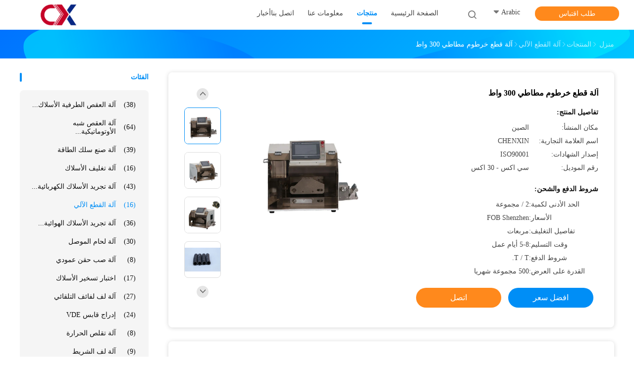

--- FILE ---
content_type: text/html
request_url: https://arabic.automaticwirecrimpingmachine.com/quality-14079026-300w-rubber-hose-cutting-machine
body_size: 31369
content:

<!DOCTYPE html>
<html dir="rtl" lang="ar">
<head>
	<meta charset="utf-8">
	<meta http-equiv="X-UA-Compatible" content="IE=edge">
	<meta name="viewport" content="width=device-width, initial-scale=1">
    <title>آلة قطع خرطوم مطاطي 300 واط</title>
    <meta name="keywords" content="آلة قطع خرطوم مطاطي 30 مم, آلة قطع خرطوم مطاطي 300 واط, آلة قطع الأنبوب الأوتوماتيكية CX, آلة القطع الآلي" />
    <meta name="description" content="جودة عالية آلة قطع خرطوم مطاطي 300 واط من الصين, سوق المنتجات الرئيسية في الصين آلة قطع خرطوم مطاطي 30 مم المنتج,  آلة قطع خرطوم مطاطي 300 واط مصانع, انتاج جودة عالية آلة قطع الأنبوب الأوتوماتيكية CX المنتجات." />
				<link rel='preload'
					  href=/photo/automaticwirecrimpingmachine/sitetpl/style/common.css?ver=1736235271 as='style'><link type='text/css' rel='stylesheet'
					  href=/photo/automaticwirecrimpingmachine/sitetpl/style/common.css?ver=1736235271 media='all'><meta property="og:title" content="آلة قطع خرطوم مطاطي 300 واط" />
<meta property="og:description" content="جودة عالية آلة قطع خرطوم مطاطي 300 واط من الصين, سوق المنتجات الرئيسية في الصين آلة قطع خرطوم مطاطي 30 مم المنتج,  آلة قطع خرطوم مطاطي 300 واط مصانع, انتاج جودة عالية آلة قطع الأنبوب الأوتوماتيكية CX المنتجات." />
<meta property="og:type" content="product" />
<meta property="og:availability" content="instock" />
<meta property="og:site_name" content="Chenxin Automation Equipment(Guangzhou) Co., Ltd." />
<meta property="og:url" content="https://arabic.automaticwirecrimpingmachine.com/quality-14079026-300w-rubber-hose-cutting-machine" />
<meta property="og:image" content="https://arabic.automaticwirecrimpingmachine.com/photo/ps34946256-300w_rubber_hose_cutting_machine.jpg" />
<link rel="canonical" href="https://arabic.automaticwirecrimpingmachine.com/quality-14079026-300w-rubber-hose-cutting-machine" />
<link rel="alternate" href="https://m.arabic.automaticwirecrimpingmachine.com/quality-14079026-300w-rubber-hose-cutting-machine" media="only screen and (max-width: 640px)" />
<link rel="stylesheet" type="text/css" href="/js/guidefirstcommon.css" />
<style type="text/css">
/*<![CDATA[*/
.consent__cookie {position: fixed;top: 0;left: 0;width: 100%;height: 0%;z-index: 100000;}.consent__cookie_bg {position: fixed;top: 0;left: 0;width: 100%;height: 100%;background: #000;opacity: .6;display: none }.consent__cookie_rel {position: fixed;bottom:0;left: 0;width: 100%;background: #fff;display: -webkit-box;display: -ms-flexbox;display: flex;flex-wrap: wrap;padding: 24px 80px;-webkit-box-sizing: border-box;box-sizing: border-box;-webkit-box-pack: justify;-ms-flex-pack: justify;justify-content: space-between;-webkit-transition: all ease-in-out .3s;transition: all ease-in-out .3s }.consent__close {position: absolute;top: 20px;right: 20px;cursor: pointer }.consent__close svg {fill: #777 }.consent__close:hover svg {fill: #000 }.consent__cookie_box {flex: 1;word-break: break-word;}.consent__warm {color: #777;font-size: 16px;margin-bottom: 12px;line-height: 19px }.consent__title {color: #333;font-size: 20px;font-weight: 600;margin-bottom: 12px;line-height: 23px }.consent__itxt {color: #333;font-size: 14px;margin-bottom: 12px;display: -webkit-box;display: -ms-flexbox;display: flex;-webkit-box-align: center;-ms-flex-align: center;align-items: center }.consent__itxt i {display: -webkit-inline-box;display: -ms-inline-flexbox;display: inline-flex;width: 28px;height: 28px;border-radius: 50%;background: #e0f9e9;margin-right: 8px;-webkit-box-align: center;-ms-flex-align: center;align-items: center;-webkit-box-pack: center;-ms-flex-pack: center;justify-content: center }.consent__itxt svg {fill: #3ca860 }.consent__txt {color: #a6a6a6;font-size: 14px;margin-bottom: 8px;line-height: 17px }.consent__btns {display: -webkit-box;display: -ms-flexbox;display: flex;-webkit-box-orient: vertical;-webkit-box-direction: normal;-ms-flex-direction: column;flex-direction: column;-webkit-box-pack: center;-ms-flex-pack: center;justify-content: center;flex-shrink: 0;}.consent__btn {width: 280px;height: 40px;line-height: 40px;text-align: center;background: #3ca860;color: #fff;border-radius: 4px;margin: 8px 0;-webkit-box-sizing: border-box;box-sizing: border-box;cursor: pointer;font-size:14px}.consent__btn:hover {background: #00823b }.consent__btn.empty {color: #3ca860;border: 1px solid #3ca860;background: #fff }.consent__btn.empty:hover {background: #3ca860;color: #fff }.open .consent__cookie_bg {display: block }.open .consent__cookie_rel {bottom: 0 }@media (max-width: 760px) {.consent__btns {width: 100%;align-items: center;}.consent__cookie_rel {padding: 20px 24px }}.consent__cookie.open {display: block;}.consent__cookie {display: none;}
/*]]>*/
</style>
<style type="text/css">
/*<![CDATA[*/
@media only screen and (max-width:640px){.contact_now_dialog .content-wrap .desc{background-image:url(/images/cta_images/bg_s.png) !important}}.contact_now_dialog .content-wrap .content-wrap_header .cta-close{background-image:url(/images/cta_images/sprite.png) !important}.contact_now_dialog .content-wrap .desc{background-image:url(/images/cta_images/bg_l.png) !important}.contact_now_dialog .content-wrap .cta-btn i{background-image:url(/images/cta_images/sprite.png) !important}.contact_now_dialog .content-wrap .head-tip img{content:url(/images/cta_images/cta_contact_now.png) !important}.cusim{background-image:url(/images/imicon/im.svg) !important}.cuswa{background-image:url(/images/imicon/wa.png) !important}.cusall{background-image:url(/images/imicon/allchat.svg) !important}
/*]]>*/
</style>
<script type="text/javascript" src="/js/guidefirstcommon.js"></script>
<script type="text/javascript">
/*<![CDATA[*/
window.isvideotpl = 1;window.detailurl = '/quality-14079026-300w-rubber-hose-cutting-machine';
var colorUrl = '';var isShowGuide = 2;var showGuideColor = 0;var im_appid = 10003;var im_msg="Good day, what product are you looking for?";

var cta_cid = 52342;var use_defaulProductInfo = 1;var cta_pid = 14079026;var test_company = 0;var webim_domain = '';var company_type = 0;var cta_equipment = 'pc'; var setcookie = 'setwebimCookie(73470,14079026,0)'; var whatsapplink = "https://wa.me/8618825533151?text=Hi%2C+I%27m+interested+in+%D8%A2%D9%84%D8%A9+%D9%82%D8%B7%D8%B9+%D8%AE%D8%B1%D8%B7%D9%88%D9%85+%D9%85%D8%B7%D8%A7%D8%B7%D9%8A+300+%D9%88%D8%A7%D8%B7."; function insertMeta(){var str = '<meta name="mobile-web-app-capable" content="yes" /><meta name="viewport" content="width=device-width, initial-scale=1.0" />';document.head.insertAdjacentHTML('beforeend',str);} var element = document.querySelector('a.footer_webim_a[href="/webim/webim_tab.html"]');if (element) {element.parentNode.removeChild(element);}

var colorUrl = '';
var aisearch = 0;
var selfUrl = '';
window.playerReportUrl='/vod/view_count/report';
var query_string = ["Products","Detail","1"];
var g_tp = '';
var customtplcolor = 99702;
var str_chat = 'دردشة';
				var str_call_now = 'اتصلي الآن';
var str_chat_now = 'نتحدث الآن';
var str_contact1 = 'احصل على أفضل سعر';var str_chat_lang='arabic';var str_contact2 = 'احصل على السعر';var str_contact2 = 'أفضل سعر';var str_contact = 'الاتصال';
window.predomainsub = "";
/*]]>*/
</script>
</head>
<body>
<img src="/logo.gif" style="display:none" alt="logo"/>
<a style="display: none!important;" title="Chenxin Automation Equipment(Guangzhou) Co., Ltd." class="float-inquiry" href="/contactnow.html" onclick='setinquiryCookie("{\"showproduct\":1,\"pid\":\"14079026\",\"name\":\"\\u0622\\u0644\\u0629 \\u0642\\u0637\\u0639 \\u062e\\u0631\\u0637\\u0648\\u0645 \\u0645\\u0637\\u0627\\u0637\\u064a 300 \\u0648\\u0627\\u0637\",\"source_url\":\"\\/quality-14079026-300w-rubber-hose-cutting-machine\",\"picurl\":\"\\/photo\\/pd34946256-300w_rubber_hose_cutting_machine.jpg\",\"propertyDetail\":[[\"\\u0627\\u0644\\u0642\\u0637\\u0631 \\u0627\\u0644\\u062e\\u0627\\u0631\\u062c\\u064a \\u0644\\u0644\\u0645\\u0627\\u062f\\u0629\",\"\\u03c64-\\u03c630 (\\u064a\\u0645\\u0643\\u0646 \\u062a\\u062e\\u0635\\u064a\\u0635 \\u03c630-\\u03c645)\"],[\"\\u0637\\u0648\\u0644 \\u0627\\u0644\\u0642\\u0637\\u0639\",\"1-99999.9 \\u0645\\u0644\\u0645\"],[\"\\u0646\\u0638\\u0627\\u0645 \\u0627\\u0644\\u0642\\u0637\\u0639\",\"\\u0642\\u064a\\u0627\\u062f\\u0629 \\u0627\\u0644\\u0645\\u062d\\u0631\\u0643 \\u0648\\u0642\\u0637\\u0639 \\u0627\\u0644\\u0634\\u0641\\u0631\\u0629\"],[\"\\u0642\\u0637\\u0639 \\u0627\\u0644\\u062a\\u0633\\u0627\\u0645\\u062d\",\"0.005 * L (L = \\u0637\\u0648\\u0644 \\u0627\\u0644\\u0642\\u0637\\u0639)\"]],\"company_name\":null,\"picurl_c\":\"\\/photo\\/pc34946256-300w_rubber_hose_cutting_machine.jpg\",\"price\":\"FOB Shenzhen\",\"username\":\"Chenxin-Jane\",\"viewTime\":\"\\ufee2\\ufeb7\\ufe8d\\ufeae\\ufedb\\ufe93 \\ufe8e\\ufedf\\ufeaa\\ufea7\\ufeee\\ufedf : 9 \\ufeb1\\ufe8e\\ufecb\\ufe8e\\ufe97 47 \\u062f\\u0642\\u064a\\u0642\\u0629 \\ufee2\\ufee7\\ufeab\",\"subject\":\"\\u064a\\u0645\\u0643\\u0646\\u0643 \\u0627\\u0644\\u0639\\u0631\\u0636 \\u0622\\u0644\\u0629 \\u0642\\u0637\\u0639 \\u062e\\u0631\\u0637\\u0648\\u0645 \\u0645\\u0637\\u0627\\u0637\\u064a 300 \\u0648\\u0627\\u0637 \\u0628\\u0627\\u0644\\u0646\\u0633\\u0628\\u0629 \\u0644\\u0646\\u0627\",\"countrycode\":\"\"}");'></a>
<script>
var originProductInfo = '';
var originProductInfo = {"showproduct":1,"pid":"14079026","name":"\u0622\u0644\u0629 \u0642\u0637\u0639 \u062e\u0631\u0637\u0648\u0645 \u0645\u0637\u0627\u0637\u064a 300 \u0648\u0627\u0637","source_url":"\/quality-14079026-300w-rubber-hose-cutting-machine","picurl":"\/photo\/pd34946256-300w_rubber_hose_cutting_machine.jpg","propertyDetail":[["\u0627\u0644\u0642\u0637\u0631 \u0627\u0644\u062e\u0627\u0631\u062c\u064a \u0644\u0644\u0645\u0627\u062f\u0629","\u03c64-\u03c630 (\u064a\u0645\u0643\u0646 \u062a\u062e\u0635\u064a\u0635 \u03c630-\u03c645)"],["\u0637\u0648\u0644 \u0627\u0644\u0642\u0637\u0639","1-99999.9 \u0645\u0644\u0645"],["\u0646\u0638\u0627\u0645 \u0627\u0644\u0642\u0637\u0639","\u0642\u064a\u0627\u062f\u0629 \u0627\u0644\u0645\u062d\u0631\u0643 \u0648\u0642\u0637\u0639 \u0627\u0644\u0634\u0641\u0631\u0629"],["\u0642\u0637\u0639 \u0627\u0644\u062a\u0633\u0627\u0645\u062d","0.005 * L (L = \u0637\u0648\u0644 \u0627\u0644\u0642\u0637\u0639)"]],"company_name":null,"picurl_c":"\/photo\/pc34946256-300w_rubber_hose_cutting_machine.jpg","price":"FOB Shenzhen","username":"Chenxin-Jane","viewTime":"\ufee2\ufeb7\ufe8d\ufeae\ufedb\ufe93 \ufe8e\ufedf\ufeaa\ufea7\ufeee\ufedf : 1 \ufeb1\ufe8e\ufecb\ufe8e\ufe97 47 \u062f\u0642\u064a\u0642\u0629 \ufee2\ufee7\ufeab","subject":"\u0627\u0644\u0631\u062c\u0627\u0621 \u0627\u0631\u0633\u0627\u0644 \u0644\u064a \u0645\u0632\u064a\u062f \u0645\u0646 \u0627\u0644\u0645\u0639\u0644\u0648\u0645\u0627\u062a \u062d\u0648\u0644 \u0628\u0643 \u0622\u0644\u0629 \u0642\u0637\u0639 \u062e\u0631\u0637\u0648\u0645 \u0645\u0637\u0627\u0637\u064a 300 \u0648\u0627\u0637","countrycode":""};
var save_url = "/contactsave.html";
var update_url = "/updateinquiry.html";
var productInfo = {};
var defaulProductInfo = {};
var myDate = new Date();
var curDate = myDate.getFullYear()+'-'+(parseInt(myDate.getMonth())+1)+'-'+myDate.getDate();
var message = '';
var default_pop = 1;
var leaveMessageDialog = document.getElementsByClassName('leave-message-dialog')[0]; // 获取弹层
var _$$ = function (dom) {
    return document.querySelectorAll(dom);
};
resInfo = originProductInfo;
resInfo['name'] = resInfo['name'] || '';
defaulProductInfo.pid = resInfo['pid'];
defaulProductInfo.productName = resInfo['name'] ?? '';
defaulProductInfo.productInfo = resInfo['propertyDetail'];
defaulProductInfo.productImg = resInfo['picurl_c'];
defaulProductInfo.subject = resInfo['subject'] ?? '';
defaulProductInfo.productImgAlt = resInfo['name'] ?? '';
var inquirypopup_tmp = 1;
var message = ''+'\r\n'+"أنا مهتم بذلك"+' '+trim(resInfo['name'])+", هل يمكن أن ترسل لي المزيد من التفاصيل مثل النوع والحجم وموك والمواد وما إلى ذلك."+'\r\n'+"شكر!"+'\r\n'+"";
var message_1 = ''+'\r\n'+"أنا مهتم بذلك"+' '+trim(resInfo['name'])+", هل يمكن أن ترسل لي المزيد من التفاصيل مثل النوع والحجم وموك والمواد وما إلى ذلك."+'\r\n'+"شكر!"+'\r\n'+"";
var message_2 = 'مرحبا،'+'\r\n'+"أنا أبحث عن"+' '+trim(resInfo['name'])+", الرجاء ارسال لي السعر والمواصفات والصورة."+'\r\n'+"سيكون ردك السريع محل تقدير كبير."+'\r\n'+"لا تتردد بالاتصال بي لمزيد من معلومات."+'\r\n'+"شكرا جزيلا.";
var message_3 = 'مرحبا،'+'\r\n'+trim(resInfo['name'])+' '+"يلبي توقعاتي."+'\r\n'+"من فضلك أعطني أفضل الأسعار وبعض معلومات المنتج الأخرى."+'\r\n'+"لا تتردد في الاتصال بي عبر بريدي."+'\r\n'+"شكرا جزيلا.";

var message_4 = ''+'\r\n'+"ما هو سعر FOB الخاص بك"+' '+trim(resInfo['name'])+'?'+'\r\n'+"ما هو أقرب اسم منفذ؟"+'\r\n'+"الرجاء الرد علي في أقرب وقت ممكن ، سيكون من الأفضل مشاركة المزيد من المعلومات."+'\r\n'+"مع تحياتي!";
var message_5 = 'مرحبا،'+'\r\n'+"أنا مهتم جدا بك"+' '+trim(resInfo['name'])+'.'+'\r\n'+"الرجاء ارسال لي تفاصيل المنتج الخاص بك."+'\r\n'+"نتطلع إلى ردك السريع."+'\r\n'+"لا تتردد في الاتصال بي عن طريق البريد."+'\r\n'+"مع تحياتي!";

var message_6 = ''+'\r\n'+"يرجى تزويدنا بمعلومات عنك"+' '+trim(resInfo['name'])+", مثل النوع والحجم والمادة وبالطبع أفضل سعر."+'\r\n'+"نتطلع إلى ردك السريع."+'\r\n'+"شكرا!";
var message_7 = ''+'\r\n'+"هل يمكنك العرض"+' '+trim(resInfo['name'])+" لنا؟"+'\r\n'+"أولاً نريد قائمة أسعار وبعض تفاصيل المنتج."+'\r\n'+"آمل أن أحصل على الرد في أسرع وقت ممكن وأتطلع إلى التعاون."+'\r\n'+"شكرا جزيلا لك.";
var message_8 = 'مرحبا،'+'\r\n'+"أنا أبحث عن"+' '+trim(resInfo['name'])+", من فضلك أعطني بعض المعلومات التفصيلية عن المنتج."+'\r\n'+"أتطلع إلى ردك."+'\r\n'+"شكرا!";
var message_9 = 'مرحبا،'+'\r\n'+"الخاص بك"+' '+trim(resInfo['name'])+" يلبي متطلباتي بشكل جيد للغاية."+'\r\n'+"من فضلك أرسل لي السعر والمواصفات والنموذج المماثل سيكون على ما يرام."+'\r\n'+"لا تتردد في الدردشة معي."+'\r\n'+"شكر!";
var message_10 = ''+'\r\n'+"أريد أن أعرف المزيد عن التفاصيل والاقتباس من"+' '+trim(resInfo['name'])+'.'+'\r\n'+"لا تتردد في الاتصال بي."+'\r\n'+"مع تحياتي!";

var r = getRandom(1,10);

defaulProductInfo.message = eval("message_"+r);
    defaulProductInfo.message = eval("message_"+r);
        var mytAjax = {

    post: function(url, data, fn) {
        var xhr = new XMLHttpRequest();
        xhr.open("POST", url, true);
        xhr.setRequestHeader("Content-Type", "application/x-www-form-urlencoded;charset=UTF-8");
        xhr.setRequestHeader("X-Requested-With", "XMLHttpRequest");
        xhr.setRequestHeader('Content-Type','text/plain;charset=UTF-8');
        xhr.onreadystatechange = function() {
            if(xhr.readyState == 4 && (xhr.status == 200 || xhr.status == 304)) {
                fn.call(this, xhr.responseText);
            }
        };
        xhr.send(data);
    },

    postform: function(url, data, fn) {
        var xhr = new XMLHttpRequest();
        xhr.open("POST", url, true);
        xhr.setRequestHeader("X-Requested-With", "XMLHttpRequest");
        xhr.onreadystatechange = function() {
            if(xhr.readyState == 4 && (xhr.status == 200 || xhr.status == 304)) {
                fn.call(this, xhr.responseText);
            }
        };
        xhr.send(data);
    }
};
/*window.onload = function(){
    leaveMessageDialog = document.getElementsByClassName('leave-message-dialog')[0];
    if (window.localStorage.recordDialogStatus=='undefined' || (window.localStorage.recordDialogStatus!='undefined' && window.localStorage.recordDialogStatus != curDate)) {
        setTimeout(function(){
            if(parseInt(inquirypopup_tmp%10) == 1){
                creatDialog(defaulProductInfo, 1);
            }
        }, 6000);
    }
};*/
function trim(str)
{
    str = str.replace(/(^\s*)/g,"");
    return str.replace(/(\s*$)/g,"");
};
function getRandom(m,n){
    var num = Math.floor(Math.random()*(m - n) + n);
    return num;
};
function strBtn(param) {

    var starattextarea = document.getElementById("textareamessage").value.length;
    var email = document.getElementById("startEmail").value;

    var default_tip = document.querySelectorAll(".watermark_container").length;
    if (20 < starattextarea && starattextarea < 3000) {
        if(default_tip>0){
            document.getElementById("textareamessage1").parentNode.parentNode.nextElementSibling.style.display = "none";
        }else{
            document.getElementById("textareamessage1").parentNode.nextElementSibling.style.display = "none";
        }

    } else {
        if(default_tip>0){
            document.getElementById("textareamessage1").parentNode.parentNode.nextElementSibling.style.display = "block";
        }else{
            document.getElementById("textareamessage1").parentNode.nextElementSibling.style.display = "block";
        }

        return;
    }

    // var re = /^([a-zA-Z0-9_-])+@([a-zA-Z0-9_-])+\.([a-zA-Z0-9_-])+/i;/*邮箱不区分大小写*/
    var re = /^[a-zA-Z0-9][\w-]*(\.?[\w-]+)*@[a-zA-Z0-9-]+(\.[a-zA-Z0-9]+)+$/i;
    if (!re.test(email)) {
        document.getElementById("startEmail").nextElementSibling.style.display = "block";
        return;
    } else {
        document.getElementById("startEmail").nextElementSibling.style.display = "none";
    }

    var subject = document.getElementById("pop_subject").value;
    var pid = document.getElementById("pop_pid").value;
    var message = document.getElementById("textareamessage").value;
    var sender_email = document.getElementById("startEmail").value;
    var tel = '';
    if (document.getElementById("tel0") != undefined && document.getElementById("tel0") != '')
        tel = document.getElementById("tel0").value;
    var form_serialize = '&tel='+tel;

    form_serialize = form_serialize.replace(/\+/g, "%2B");
    mytAjax.post(save_url,"pid="+pid+"&subject="+subject+"&email="+sender_email+"&message="+(message)+form_serialize,function(res){
        var mes = JSON.parse(res);
        if(mes.status == 200){
            var iid = mes.iid;
            document.getElementById("pop_iid").value = iid;
            document.getElementById("pop_uuid").value = mes.uuid;

            if(typeof gtag_report_conversion === "function"){
                gtag_report_conversion();//执行统计js代码
            }
            if(typeof fbq === "function"){
                fbq('track','Purchase');//执行统计js代码
            }
        }
    });
    for (var index = 0; index < document.querySelectorAll(".dialog-content-pql").length; index++) {
        document.querySelectorAll(".dialog-content-pql")[index].style.display = "none";
    };
    $('#idphonepql').val(tel);
    document.getElementById("dialog-content-pql-id").style.display = "block";
    ;
};
function twoBtnOk(param) {

    var selectgender = document.getElementById("Mr").innerHTML;
    var iid = document.getElementById("pop_iid").value;
    var sendername = document.getElementById("idnamepql").value;
    var senderphone = document.getElementById("idphonepql").value;
    var sendercname = document.getElementById("idcompanypql").value;
    var uuid = document.getElementById("pop_uuid").value;
    var gender = 2;
    if(selectgender == 'Mr.') gender = 0;
    if(selectgender == 'Mrs.') gender = 1;
    var pid = document.getElementById("pop_pid").value;
    var form_serialize = '';

        form_serialize = form_serialize.replace(/\+/g, "%2B");

    mytAjax.post(update_url,"iid="+iid+"&gender="+gender+"&uuid="+uuid+"&name="+(sendername)+"&tel="+(senderphone)+"&company="+(sendercname)+form_serialize,function(res){});

    for (var index = 0; index < document.querySelectorAll(".dialog-content-pql").length; index++) {
        document.querySelectorAll(".dialog-content-pql")[index].style.display = "none";
    };
    document.getElementById("dialog-content-pql-ok").style.display = "block";

};
function toCheckMust(name) {
    $('#'+name+'error').hide();
}
function handClidk(param) {
    var starattextarea = document.getElementById("textareamessage1").value.length;
    var email = document.getElementById("startEmail1").value;
    var default_tip = document.querySelectorAll(".watermark_container").length;
    if (20 < starattextarea && starattextarea < 3000) {
        if(default_tip>0){
            document.getElementById("textareamessage1").parentNode.parentNode.nextElementSibling.style.display = "none";
        }else{
            document.getElementById("textareamessage1").parentNode.nextElementSibling.style.display = "none";
        }

    } else {
        if(default_tip>0){
            document.getElementById("textareamessage1").parentNode.parentNode.nextElementSibling.style.display = "block";
        }else{
            document.getElementById("textareamessage1").parentNode.nextElementSibling.style.display = "block";
        }

        return;
    }

    // var re = /^([a-zA-Z0-9_-])+@([a-zA-Z0-9_-])+\.([a-zA-Z0-9_-])+/i;
    var re = /^[a-zA-Z0-9][\w-]*(\.?[\w-]+)*@[a-zA-Z0-9-]+(\.[a-zA-Z0-9]+)+$/i;
    if (!re.test(email)) {
        document.getElementById("startEmail1").nextElementSibling.style.display = "block";
        return;
    } else {
        document.getElementById("startEmail1").nextElementSibling.style.display = "none";
    }

    var subject = document.getElementById("pop_subject").value;
    var pid = document.getElementById("pop_pid").value;
    var message = document.getElementById("textareamessage1").value;
    var sender_email = document.getElementById("startEmail1").value;
    var form_serialize = tel = '';
    if (document.getElementById("tel1") != undefined && document.getElementById("tel1") != '')
        tel = document.getElementById("tel1").value;
        mytAjax.post(save_url,"email="+sender_email+"&tel="+tel+"&pid="+pid+"&message="+message+"&subject="+subject+form_serialize,function(res){

        var mes = JSON.parse(res);
        if(mes.status == 200){
            var iid = mes.iid;
            document.getElementById("pop_iid").value = iid;
            document.getElementById("pop_uuid").value = mes.uuid;
            if(typeof gtag_report_conversion === "function"){
                gtag_report_conversion();//执行统计js代码
            }
        }

    });
    for (var index = 0; index < document.querySelectorAll(".dialog-content-pql").length; index++) {
        document.querySelectorAll(".dialog-content-pql")[index].style.display = "none";
    };
    $('#idphonepql').val(tel);
    document.getElementById("dialog-content-pql-id").style.display = "block";

};
window.addEventListener('load', function () {
    $('.checkbox-wrap label').each(function(){
        if($(this).find('input').prop('checked')){
            $(this).addClass('on')
        }else {
            $(this).removeClass('on')
        }
    })
    $(document).on('click', '.checkbox-wrap label' , function(ev){
        if (ev.target.tagName.toUpperCase() != 'INPUT') {
            $(this).toggleClass('on')
        }
    })
})

function hand_video(pdata) {
    data = JSON.parse(pdata);
    productInfo.productName = data.productName;
    productInfo.productInfo = data.productInfo;
    productInfo.productImg = data.productImg;
    productInfo.subject = data.subject;

    var message = ''+'\r\n'+"أنا مهتم بذلك"+' '+trim(data.productName)+", هل يمكن أن ترسل لي مزيدًا من التفاصيل مثل النوع والحجم والكمية والمواد وما إلى ذلك."+'\r\n'+"شكر!"+'\r\n'+"";

    var message = ''+'\r\n'+"أنا مهتم بذلك"+' '+trim(data.productName)+", هل يمكن أن ترسل لي المزيد من التفاصيل مثل النوع والحجم وموك والمواد وما إلى ذلك."+'\r\n'+"شكر!"+'\r\n'+"";
    var message_1 = ''+'\r\n'+"أنا مهتم بذلك"+' '+trim(data.productName)+", هل يمكن أن ترسل لي المزيد من التفاصيل مثل النوع والحجم وموك والمواد وما إلى ذلك."+'\r\n'+"شكر!"+'\r\n'+"";
    var message_2 = 'مرحبا،'+'\r\n'+"أنا أبحث عن"+' '+trim(data.productName)+", الرجاء ارسال لي السعر والمواصفات والصورة."+'\r\n'+"سيكون ردك السريع محل تقدير كبير."+'\r\n'+"لا تتردد بالاتصال بي لمزيد من معلومات."+'\r\n'+"شكرا جزيلا.";
    var message_3 = 'مرحبا،'+'\r\n'+trim(data.productName)+' '+"يلبي توقعاتي."+'\r\n'+"من فضلك أعطني أفضل الأسعار وبعض معلومات المنتج الأخرى."+'\r\n'+"لا تتردد في الاتصال بي عبر بريدي."+'\r\n'+"شكرا جزيلا.";

    var message_4 = ''+'\r\n'+"ما هو سعر FOB الخاص بك"+' '+trim(data.productName)+'?'+'\r\n'+"ما هو أقرب اسم منفذ؟"+'\r\n'+"الرجاء الرد علي في أقرب وقت ممكن ، سيكون من الأفضل مشاركة المزيد من المعلومات."+'\r\n'+"مع تحياتي!";
    var message_5 = 'مرحبا،'+'\r\n'+"أنا مهتم جدا بك"+' '+trim(data.productName)+'.'+'\r\n'+"الرجاء ارسال لي تفاصيل المنتج الخاص بك."+'\r\n'+"نتطلع إلى ردك السريع."+'\r\n'+"لا تتردد في الاتصال بي عن طريق البريد."+'\r\n'+"مع تحياتي!";

    var message_6 = ''+'\r\n'+"يرجى تزويدنا بمعلومات عنك"+' '+trim(data.productName)+", مثل النوع والحجم والمادة وبالطبع أفضل سعر."+'\r\n'+"نتطلع إلى ردك السريع."+'\r\n'+"شكرا!";
    var message_7 = ''+'\r\n'+"هل يمكنك العرض"+' '+trim(data.productName)+" لنا؟"+'\r\n'+"أولاً نريد قائمة أسعار وبعض تفاصيل المنتج."+'\r\n'+"آمل أن أحصل على الرد في أسرع وقت ممكن وأتطلع إلى التعاون."+'\r\n'+"شكرا جزيلا لك.";
    var message_8 = 'مرحبا،'+'\r\n'+"أنا أبحث عن"+' '+trim(data.productName)+", من فضلك أعطني بعض المعلومات التفصيلية عن المنتج."+'\r\n'+"أتطلع إلى ردك."+'\r\n'+"شكرا!";
    var message_9 = 'مرحبا،'+'\r\n'+"الخاص بك"+' '+trim(data.productName)+" يلبي متطلباتي بشكل جيد للغاية."+'\r\n'+"من فضلك أرسل لي السعر والمواصفات والنموذج المماثل سيكون على ما يرام."+'\r\n'+"لا تتردد في الدردشة معي."+'\r\n'+"شكر!";
    var message_10 = ''+'\r\n'+"أريد أن أعرف المزيد عن التفاصيل والاقتباس من"+' '+trim(data.productName)+'.'+'\r\n'+"لا تتردد في الاتصال بي."+'\r\n'+"مع تحياتي!";

    var r = getRandom(1,10);

    productInfo.message = eval("message_"+r);
            if(parseInt(inquirypopup_tmp/10) == 1){
        productInfo.message = "";
    }
    productInfo.pid = data.pid;
    creatDialog(productInfo, 2);
};

function handDialog(pdata) {
    data = JSON.parse(pdata);
    productInfo.productName = data.productName;
    productInfo.productInfo = data.productInfo;
    productInfo.productImg = data.productImg;
    productInfo.subject = data.subject;

    var message = ''+'\r\n'+"أنا مهتم بذلك"+' '+trim(data.productName)+", هل يمكن أن ترسل لي مزيدًا من التفاصيل مثل النوع والحجم والكمية والمواد وما إلى ذلك."+'\r\n'+"شكر!"+'\r\n'+"";

    var message = ''+'\r\n'+"أنا مهتم بذلك"+' '+trim(data.productName)+", هل يمكن أن ترسل لي المزيد من التفاصيل مثل النوع والحجم وموك والمواد وما إلى ذلك."+'\r\n'+"شكر!"+'\r\n'+"";
    var message_1 = ''+'\r\n'+"أنا مهتم بذلك"+' '+trim(data.productName)+", هل يمكن أن ترسل لي المزيد من التفاصيل مثل النوع والحجم وموك والمواد وما إلى ذلك."+'\r\n'+"شكر!"+'\r\n'+"";
    var message_2 = 'مرحبا،'+'\r\n'+"أنا أبحث عن"+' '+trim(data.productName)+", الرجاء ارسال لي السعر والمواصفات والصورة."+'\r\n'+"سيكون ردك السريع محل تقدير كبير."+'\r\n'+"لا تتردد بالاتصال بي لمزيد من معلومات."+'\r\n'+"شكرا جزيلا.";
    var message_3 = 'مرحبا،'+'\r\n'+trim(data.productName)+' '+"يلبي توقعاتي."+'\r\n'+"من فضلك أعطني أفضل الأسعار وبعض معلومات المنتج الأخرى."+'\r\n'+"لا تتردد في الاتصال بي عبر بريدي."+'\r\n'+"شكرا جزيلا.";

    var message_4 = ''+'\r\n'+"ما هو سعر FOB الخاص بك"+' '+trim(data.productName)+'?'+'\r\n'+"ما هو أقرب اسم منفذ؟"+'\r\n'+"الرجاء الرد علي في أقرب وقت ممكن ، سيكون من الأفضل مشاركة المزيد من المعلومات."+'\r\n'+"مع تحياتي!";
    var message_5 = 'مرحبا،'+'\r\n'+"أنا مهتم جدا بك"+' '+trim(data.productName)+'.'+'\r\n'+"الرجاء ارسال لي تفاصيل المنتج الخاص بك."+'\r\n'+"نتطلع إلى ردك السريع."+'\r\n'+"لا تتردد في الاتصال بي عن طريق البريد."+'\r\n'+"مع تحياتي!";

    var message_6 = ''+'\r\n'+"يرجى تزويدنا بمعلومات عنك"+' '+trim(data.productName)+", مثل النوع والحجم والمادة وبالطبع أفضل سعر."+'\r\n'+"نتطلع إلى ردك السريع."+'\r\n'+"شكرا!";
    var message_7 = ''+'\r\n'+"هل يمكنك العرض"+' '+trim(data.productName)+" لنا؟"+'\r\n'+"أولاً نريد قائمة أسعار وبعض تفاصيل المنتج."+'\r\n'+"آمل أن أحصل على الرد في أسرع وقت ممكن وأتطلع إلى التعاون."+'\r\n'+"شكرا جزيلا لك.";
    var message_8 = 'مرحبا،'+'\r\n'+"أنا أبحث عن"+' '+trim(data.productName)+", من فضلك أعطني بعض المعلومات التفصيلية عن المنتج."+'\r\n'+"أتطلع إلى ردك."+'\r\n'+"شكرا!";
    var message_9 = 'مرحبا،'+'\r\n'+"الخاص بك"+' '+trim(data.productName)+" يلبي متطلباتي بشكل جيد للغاية."+'\r\n'+"من فضلك أرسل لي السعر والمواصفات والنموذج المماثل سيكون على ما يرام."+'\r\n'+"لا تتردد في الدردشة معي."+'\r\n'+"شكر!";
    var message_10 = ''+'\r\n'+"أريد أن أعرف المزيد عن التفاصيل والاقتباس من"+' '+trim(data.productName)+'.'+'\r\n'+"لا تتردد في الاتصال بي."+'\r\n'+"مع تحياتي!";

    var r = getRandom(1,10);
    productInfo.message = eval("message_"+r);
            if(parseInt(inquirypopup_tmp/10) == 1){
        productInfo.message = "";
    }
    productInfo.pid = data.pid;
    creatDialog(productInfo, 2);
};

function closepql(param) {

    leaveMessageDialog.style.display = 'none';
};

function closepql2(param) {

    for (var index = 0; index < document.querySelectorAll(".dialog-content-pql").length; index++) {
        document.querySelectorAll(".dialog-content-pql")[index].style.display = "none";
    };
    document.getElementById("dialog-content-pql-ok").style.display = "block";
};

function decodeHtmlEntities(str) {
    var tempElement = document.createElement('div');
    tempElement.innerHTML = str;
    return tempElement.textContent || tempElement.innerText || '';
}

function initProduct(productInfo,type){

    productInfo.productName = decodeHtmlEntities(productInfo.productName);
    productInfo.message = decodeHtmlEntities(productInfo.message);

    leaveMessageDialog = document.getElementsByClassName('leave-message-dialog')[0];
    leaveMessageDialog.style.display = "block";
    if(type == 3){
        var popinquiryemail = document.getElementById("popinquiryemail").value;
        _$$("#startEmail1")[0].value = popinquiryemail;
    }else{
        _$$("#startEmail1")[0].value = "";
    }
    _$$("#startEmail")[0].value = "";
    _$$("#idnamepql")[0].value = "";
    _$$("#idphonepql")[0].value = "";
    _$$("#idcompanypql")[0].value = "";

    _$$("#pop_pid")[0].value = productInfo.pid;
    _$$("#pop_subject")[0].value = productInfo.subject;
    
    if(parseInt(inquirypopup_tmp/10) == 1){
        productInfo.message = "";
    }

    _$$("#textareamessage1")[0].value = productInfo.message;
    _$$("#textareamessage")[0].value = productInfo.message;

    _$$("#dialog-content-pql-id .titlep")[0].innerHTML = productInfo.productName;
    _$$("#dialog-content-pql-id img")[0].setAttribute("src", productInfo.productImg);
    _$$("#dialog-content-pql-id img")[0].setAttribute("alt", productInfo.productImgAlt);

    _$$("#dialog-content-pql-id-hand img")[0].setAttribute("src", productInfo.productImg);
    _$$("#dialog-content-pql-id-hand img")[0].setAttribute("alt", productInfo.productImgAlt);
    _$$("#dialog-content-pql-id-hand .titlep")[0].innerHTML = productInfo.productName;

    if (productInfo.productInfo.length > 0) {
        var ul2, ul;
        ul = document.createElement("ul");
        for (var index = 0; index < productInfo.productInfo.length; index++) {
            var el = productInfo.productInfo[index];
            var li = document.createElement("li");
            var span1 = document.createElement("span");
            span1.innerHTML = el[0] + ":";
            var span2 = document.createElement("span");
            span2.innerHTML = el[1];
            li.appendChild(span1);
            li.appendChild(span2);
            ul.appendChild(li);

        }
        ul2 = ul.cloneNode(true);
        if (type === 1) {
            _$$("#dialog-content-pql-id .left")[0].replaceChild(ul, _$$("#dialog-content-pql-id .left ul")[0]);
        } else {
            _$$("#dialog-content-pql-id-hand .left")[0].replaceChild(ul2, _$$("#dialog-content-pql-id-hand .left ul")[0]);
            _$$("#dialog-content-pql-id .left")[0].replaceChild(ul, _$$("#dialog-content-pql-id .left ul")[0]);
        }
    };
    for (var index = 0; index < _$$("#dialog-content-pql-id .right ul li").length; index++) {
        _$$("#dialog-content-pql-id .right ul li")[index].addEventListener("click", function (params) {
            _$$("#dialog-content-pql-id .right #Mr")[0].innerHTML = this.innerHTML
        }, false)

    };

};
function closeInquiryCreateDialog() {
    document.getElementById("xuanpan_dialog_box_pql").style.display = "none";
};
function showInquiryCreateDialog() {
    document.getElementById("xuanpan_dialog_box_pql").style.display = "block";
};
function submitPopInquiry(){
    var message = document.getElementById("inquiry_message").value;
    var email = document.getElementById("inquiry_email").value;
    var subject = defaulProductInfo.subject;
    var pid = defaulProductInfo.pid;
    if (email === undefined) {
        showInquiryCreateDialog();
        document.getElementById("inquiry_email").style.border = "1px solid red";
        return false;
    };
    if (message === undefined) {
        showInquiryCreateDialog();
        document.getElementById("inquiry_message").style.border = "1px solid red";
        return false;
    };
    if (email.search(/^\w+((-\w+)|(\.\w+))*\@[A-Za-z0-9]+((\.|-)[A-Za-z0-9]+)*\.[A-Za-z0-9]+$/) == -1) {
        document.getElementById("inquiry_email").style.border= "1px solid red";
        showInquiryCreateDialog();
        return false;
    } else {
        document.getElementById("inquiry_email").style.border= "";
    };
    if (message.length < 20 || message.length >3000) {
        showInquiryCreateDialog();
        document.getElementById("inquiry_message").style.border = "1px solid red";
        return false;
    } else {
        document.getElementById("inquiry_message").style.border = "";
    };
    var tel = '';
    if (document.getElementById("tel") != undefined && document.getElementById("tel") != '')
        tel = document.getElementById("tel").value;

    mytAjax.post(save_url,"pid="+pid+"&subject="+subject+"&email="+email+"&message="+(message)+'&tel='+tel,function(res){
        var mes = JSON.parse(res);
        if(mes.status == 200){
            var iid = mes.iid;
            document.getElementById("pop_iid").value = iid;
            document.getElementById("pop_uuid").value = mes.uuid;

        }
    });
    initProduct(defaulProductInfo);
    for (var index = 0; index < document.querySelectorAll(".dialog-content-pql").length; index++) {
        document.querySelectorAll(".dialog-content-pql")[index].style.display = "none";
    };
    $('#idphonepql').val(tel);
    document.getElementById("dialog-content-pql-id").style.display = "block";

};

//带附件上传
function submitPopInquiryfile(email_id,message_id,check_sort,name_id,phone_id,company_id,attachments){

    if(typeof(check_sort) == 'undefined'){
        check_sort = 0;
    }
    var message = document.getElementById(message_id).value;
    var email = document.getElementById(email_id).value;
    var attachments = document.getElementById(attachments).value;
    if(typeof(name_id) !== 'undefined' && name_id != ""){
        var name  = document.getElementById(name_id).value;
    }
    if(typeof(phone_id) !== 'undefined' && phone_id != ""){
        var phone = document.getElementById(phone_id).value;
    }
    if(typeof(company_id) !== 'undefined' && company_id != ""){
        var company = document.getElementById(company_id).value;
    }
    var subject = defaulProductInfo.subject;
    var pid = defaulProductInfo.pid;

    if(check_sort == 0){
        if (email === undefined) {
            showInquiryCreateDialog();
            document.getElementById(email_id).style.border = "1px solid red";
            return false;
        };
        if (message === undefined) {
            showInquiryCreateDialog();
            document.getElementById(message_id).style.border = "1px solid red";
            return false;
        };

        if (email.search(/^\w+((-\w+)|(\.\w+))*\@[A-Za-z0-9]+((\.|-)[A-Za-z0-9]+)*\.[A-Za-z0-9]+$/) == -1) {
            document.getElementById(email_id).style.border= "1px solid red";
            showInquiryCreateDialog();
            return false;
        } else {
            document.getElementById(email_id).style.border= "";
        };
        if (message.length < 20 || message.length >3000) {
            showInquiryCreateDialog();
            document.getElementById(message_id).style.border = "1px solid red";
            return false;
        } else {
            document.getElementById(message_id).style.border = "";
        };
    }else{

        if (message === undefined) {
            showInquiryCreateDialog();
            document.getElementById(message_id).style.border = "1px solid red";
            return false;
        };

        if (email === undefined) {
            showInquiryCreateDialog();
            document.getElementById(email_id).style.border = "1px solid red";
            return false;
        };

        if (message.length < 20 || message.length >3000) {
            showInquiryCreateDialog();
            document.getElementById(message_id).style.border = "1px solid red";
            return false;
        } else {
            document.getElementById(message_id).style.border = "";
        };

        if (email.search(/^\w+((-\w+)|(\.\w+))*\@[A-Za-z0-9]+((\.|-)[A-Za-z0-9]+)*\.[A-Za-z0-9]+$/) == -1) {
            document.getElementById(email_id).style.border= "1px solid red";
            showInquiryCreateDialog();
            return false;
        } else {
            document.getElementById(email_id).style.border= "";
        };

    };

    mytAjax.post(save_url,"pid="+pid+"&subject="+subject+"&email="+email+"&message="+message+"&company="+company+"&attachments="+attachments,function(res){
        var mes = JSON.parse(res);
        if(mes.status == 200){
            var iid = mes.iid;
            document.getElementById("pop_iid").value = iid;
            document.getElementById("pop_uuid").value = mes.uuid;

            if(typeof gtag_report_conversion === "function"){
                gtag_report_conversion();//执行统计js代码
            }
            if(typeof fbq === "function"){
                fbq('track','Purchase');//执行统计js代码
            }
        }
    });
    initProduct(defaulProductInfo);

    if(name !== undefined && name != ""){
        _$$("#idnamepql")[0].value = name;
    }

    if(phone !== undefined && phone != ""){
        _$$("#idphonepql")[0].value = phone;
    }

    if(company !== undefined && company != ""){
        _$$("#idcompanypql")[0].value = company;
    }

    for (var index = 0; index < document.querySelectorAll(".dialog-content-pql").length; index++) {
        document.querySelectorAll(".dialog-content-pql")[index].style.display = "none";
    };
    document.getElementById("dialog-content-pql-id").style.display = "block";

};
function submitPopInquiryByParam(email_id,message_id,check_sort,name_id,phone_id,company_id){

    if(typeof(check_sort) == 'undefined'){
        check_sort = 0;
    }

    var senderphone = '';
    var message = document.getElementById(message_id).value;
    var email = document.getElementById(email_id).value;
    if(typeof(name_id) !== 'undefined' && name_id != ""){
        var name  = document.getElementById(name_id).value;
    }
    if(typeof(phone_id) !== 'undefined' && phone_id != ""){
        var phone = document.getElementById(phone_id).value;
        senderphone = phone;
    }
    if(typeof(company_id) !== 'undefined' && company_id != ""){
        var company = document.getElementById(company_id).value;
    }
    var subject = defaulProductInfo.subject;
    var pid = defaulProductInfo.pid;

    if(check_sort == 0){
        if (email === undefined) {
            showInquiryCreateDialog();
            document.getElementById(email_id).style.border = "1px solid red";
            return false;
        };
        if (message === undefined) {
            showInquiryCreateDialog();
            document.getElementById(message_id).style.border = "1px solid red";
            return false;
        };

        if (email.search(/^\w+((-\w+)|(\.\w+))*\@[A-Za-z0-9]+((\.|-)[A-Za-z0-9]+)*\.[A-Za-z0-9]+$/) == -1) {
            document.getElementById(email_id).style.border= "1px solid red";
            showInquiryCreateDialog();
            return false;
        } else {
            document.getElementById(email_id).style.border= "";
        };
        if (message.length < 20 || message.length >3000) {
            showInquiryCreateDialog();
            document.getElementById(message_id).style.border = "1px solid red";
            return false;
        } else {
            document.getElementById(message_id).style.border = "";
        };
    }else{

        if (message === undefined) {
            showInquiryCreateDialog();
            document.getElementById(message_id).style.border = "1px solid red";
            return false;
        };

        if (email === undefined) {
            showInquiryCreateDialog();
            document.getElementById(email_id).style.border = "1px solid red";
            return false;
        };

        if (message.length < 20 || message.length >3000) {
            showInquiryCreateDialog();
            document.getElementById(message_id).style.border = "1px solid red";
            return false;
        } else {
            document.getElementById(message_id).style.border = "";
        };

        if (email.search(/^\w+((-\w+)|(\.\w+))*\@[A-Za-z0-9]+((\.|-)[A-Za-z0-9]+)*\.[A-Za-z0-9]+$/) == -1) {
            document.getElementById(email_id).style.border= "1px solid red";
            showInquiryCreateDialog();
            return false;
        } else {
            document.getElementById(email_id).style.border= "";
        };

    };

    var productsku = "";
    if($("#product_sku").length > 0){
        productsku = $("#product_sku").html();
    }

    mytAjax.post(save_url,"tel="+senderphone+"&pid="+pid+"&subject="+subject+"&email="+email+"&message="+message+"&messagesku="+encodeURI(productsku),function(res){
        var mes = JSON.parse(res);
        if(mes.status == 200){
            var iid = mes.iid;
            document.getElementById("pop_iid").value = iid;
            document.getElementById("pop_uuid").value = mes.uuid;

            if(typeof gtag_report_conversion === "function"){
                gtag_report_conversion();//执行统计js代码
            }
            if(typeof fbq === "function"){
                fbq('track','Purchase');//执行统计js代码
            }
        }
    });
    initProduct(defaulProductInfo);

    if(name !== undefined && name != ""){
        _$$("#idnamepql")[0].value = name;
    }

    if(phone !== undefined && phone != ""){
        _$$("#idphonepql")[0].value = phone;
    }

    if(company !== undefined && company != ""){
        _$$("#idcompanypql")[0].value = company;
    }

    for (var index = 0; index < document.querySelectorAll(".dialog-content-pql").length; index++) {
        document.querySelectorAll(".dialog-content-pql")[index].style.display = "none";

    };
    document.getElementById("dialog-content-pql-id").style.display = "block";

};

function creat_videoDialog(productInfo, type) {

    if(type == 1){
        if(default_pop != 1){
            return false;
        }
        window.localStorage.recordDialogStatus = curDate;
    }else{
        default_pop = 0;
    }
    initProduct(productInfo, type);
    if (type === 1) {
        // 自动弹出
        for (var index = 0; index < document.querySelectorAll(".dialog-content-pql").length; index++) {

            document.querySelectorAll(".dialog-content-pql")[index].style.display = "none";
        };
        document.getElementById("dialog-content-pql").style.display = "block";
    } else {
        // 手动弹出
        for (var index = 0; index < document.querySelectorAll(".dialog-content-pql").length; index++) {
            document.querySelectorAll(".dialog-content-pql")[index].style.display = "none";
        };
        document.getElementById("dialog-content-pql-id-hand").style.display = "block";
    }
}

function creatDialog(productInfo, type) {

    if(type == 1){
        if(default_pop != 1){
            return false;
        }
        window.localStorage.recordDialogStatus = curDate;
    }else{
        default_pop = 0;
    }
    initProduct(productInfo, type);
    if (type === 1) {
        // 自动弹出
        for (var index = 0; index < document.querySelectorAll(".dialog-content-pql").length; index++) {

            document.querySelectorAll(".dialog-content-pql")[index].style.display = "none";
        };
        document.getElementById("dialog-content-pql").style.display = "block";
    } else {
        // 手动弹出
        for (var index = 0; index < document.querySelectorAll(".dialog-content-pql").length; index++) {
            document.querySelectorAll(".dialog-content-pql")[index].style.display = "none";
        };
        document.getElementById("dialog-content-pql-id-hand").style.display = "block";
    }
}

//带邮箱信息打开询盘框 emailtype=1表示带入邮箱
function openDialog(emailtype){
    var type = 2;//不带入邮箱，手动弹出
    if(emailtype == 1){
        var popinquiryemail = document.getElementById("popinquiryemail").value;
        // var re = /^([a-zA-Z0-9_-])+@([a-zA-Z0-9_-])+\.([a-zA-Z0-9_-])+/i;
        var re = /^[a-zA-Z0-9][\w-]*(\.?[\w-]+)*@[a-zA-Z0-9-]+(\.[a-zA-Z0-9]+)+$/i;
        if (!re.test(popinquiryemail)) {
            //前端提示样式;
            showInquiryCreateDialog();
            document.getElementById("popinquiryemail").style.border = "1px solid red";
            return false;
        } else {
            //前端提示样式;
        }
        var type = 3;
    }
    creatDialog(defaulProductInfo,type);
}

//上传附件
function inquiryUploadFile(){
    var fileObj = document.querySelector("#fileId").files[0];
    //构建表单数据
    var formData = new FormData();
    var filesize = fileObj.size;
    if(filesize > 10485760 || filesize == 0) {
        document.getElementById("filetips").style.display = "block";
        return false;
    }else {
        document.getElementById("filetips").style.display = "none";
    }
    formData.append('popinquiryfile', fileObj);
    document.getElementById("quotefileform").reset();
    var save_url = "/inquiryuploadfile.html";
    mytAjax.postform(save_url,formData,function(res){
        var mes = JSON.parse(res);
        if(mes.status == 200){
            document.getElementById("uploader-file-info").innerHTML = document.getElementById("uploader-file-info").innerHTML + "<span class=op>"+mes.attfile.name+"<a class=delatt id=att"+mes.attfile.id+" onclick=delatt("+mes.attfile.id+");>Delete</a></span>";
            var nowattachs = document.getElementById("attachments").value;
            if( nowattachs !== ""){
                var attachs = JSON.parse(nowattachs);
                attachs[mes.attfile.id] = mes.attfile;
            }else{
                var attachs = {};
                attachs[mes.attfile.id] = mes.attfile;
            }
            document.getElementById("attachments").value = JSON.stringify(attachs);
        }
    });
}
//附件删除
function delatt(attid)
{
    var nowattachs = document.getElementById("attachments").value;
    if( nowattachs !== ""){
        var attachs = JSON.parse(nowattachs);
        if(attachs[attid] == ""){
            return false;
        }
        var formData = new FormData();
        var delfile = attachs[attid]['filename'];
        var save_url = "/inquirydelfile.html";
        if(delfile != "") {
            formData.append('delfile', delfile);
            mytAjax.postform(save_url, formData, function (res) {
                if(res !== "") {
                    var mes = JSON.parse(res);
                    if (mes.status == 200) {
                        delete attachs[attid];
                        document.getElementById("attachments").value = JSON.stringify(attachs);
                        var s = document.getElementById("att"+attid);
                        s.parentNode.remove();
                    }
                }
            });
        }
    }else{
        return false;
    }
}

</script>
<div class="leave-message-dialog" style="display: none">
<style>
    .leave-message-dialog .close:before, .leave-message-dialog .close:after{
        content:initial;
    }
</style>
<div class="dialog-content-pql" id="dialog-content-pql" style="display: none">
    <span class="close" onclick="closepql()"><img src="/images/close.png" alt="close"></span>
    <div class="title">
        <p class="firstp-pql">اترك رسالة</p>
        <p class="lastp-pql"></p>
    </div>
    <div class="form">
        <div class="textarea">
            <textarea style='font-family: robot;'  name="" id="textareamessage" cols="30" rows="10" style="margin-bottom:14px;width:100%"
                placeholder="الرجاء إدخال تفاصيل الاستفسار الخاصة بك."></textarea>
        </div>
        <p class="error-pql"> <span class="icon-pql"><img src="/images/error.png" alt="Chenxin Automation Equipment(Guangzhou) Co., Ltd."></span> يجب أن تكون رسالتك بين 20-3000 حرف!</p>
        <input id="startEmail" type="text" placeholder="أدخل البريد الإلكتروني الخاص بك" onkeydown="if(event.keyCode === 13){ strBtn();}">
        <p class="error-pql"><span class="icon-pql"><img src="/images/error.png" alt="Chenxin Automation Equipment(Guangzhou) Co., Ltd."></span> من فضلك تفقد بريدك الالكتروني! </p>
                <div class="operations">
            <div class='btn' id="submitStart" type="submit" onclick="strBtn()">إرسال</div>
        </div>
            </div>
</div>
<div class="dialog-content-pql dialog-content-pql-id" id="dialog-content-pql-id" style="display:none">
        <span class="close" onclick="closepql2()"><svg t="1648434466530" class="icon" viewBox="0 0 1024 1024" version="1.1" xmlns="http://www.w3.org/2000/svg" p-id="2198" width="16" height="16"><path d="M576 512l277.333333 277.333333-64 64-277.333333-277.333333L234.666667 853.333333 170.666667 789.333333l277.333333-277.333333L170.666667 234.666667 234.666667 170.666667l277.333333 277.333333L789.333333 170.666667 853.333333 234.666667 576 512z" fill="#444444" p-id="2199"></path></svg></span>
    <div class="left">
        <div class="img"><img></div>
        <p class="titlep"></p>
        <ul> </ul>
    </div>
    <div class="right">
                <p class="title">مزيد من المعلومات يسهل التواصل بشكل أفضل.</p>
                <div style="position: relative;">
            <div class="mr"> <span id="Mr">سيد</span>
                <ul>
                    <li>سيد</li>
                    <li>السيدة</li>
                </ul>
            </div>
            <input style="text-indent: 80px;" type="text" id="idnamepql" placeholder="أدخل اسمك">
        </div>
        <input type="text"  id="idphonepql"  placeholder="رقم الهاتف">
        <input type="text" id="idcompanypql"  placeholder="الشركة" onkeydown="if(event.keyCode === 13){ twoBtnOk();}">
                <div class="btn form_new" id="twoBtnOk" onclick="twoBtnOk()">حسنا</div>
    </div>
</div>

<div class="dialog-content-pql dialog-content-pql-ok" id="dialog-content-pql-ok" style="display:none">
        <span class="close" onclick="closepql()"><svg t="1648434466530" class="icon" viewBox="0 0 1024 1024" version="1.1" xmlns="http://www.w3.org/2000/svg" p-id="2198" width="16" height="16"><path d="M576 512l277.333333 277.333333-64 64-277.333333-277.333333L234.666667 853.333333 170.666667 789.333333l277.333333-277.333333L170.666667 234.666667 234.666667 170.666667l277.333333 277.333333L789.333333 170.666667 853.333333 234.666667 576 512z" fill="#444444" p-id="2199"></path></svg></span>
    <div class="duihaook"></div>
        <p class="title">تم الإرسال بنجاح!</p>
        <p class="p1" style="text-align: center; font-size: 18px; margin-top: 14px;"></p>
    <div class="btn" onclick="closepql()" id="endOk" style="margin: 0 auto;margin-top: 50px;">حسنا</div>
</div>
<div class="dialog-content-pql dialog-content-pql-id dialog-content-pql-id-hand" id="dialog-content-pql-id-hand"
    style="display:none">
     <input type="hidden" name="pop_pid" id="pop_pid" value="0">
     <input type="hidden" name="pop_subject" id="pop_subject" value="">
     <input type="hidden" name="pop_iid" id="pop_iid" value="0">
     <input type="hidden" name="pop_uuid" id="pop_uuid" value="0">
        <span class="close" onclick="closepql()"><svg t="1648434466530" class="icon" viewBox="0 0 1024 1024" version="1.1" xmlns="http://www.w3.org/2000/svg" p-id="2198" width="16" height="16"><path d="M576 512l277.333333 277.333333-64 64-277.333333-277.333333L234.666667 853.333333 170.666667 789.333333l277.333333-277.333333L170.666667 234.666667 234.666667 170.666667l277.333333 277.333333L789.333333 170.666667 853.333333 234.666667 576 512z" fill="#444444" p-id="2199"></path></svg></span>
    <div class="left">
        <div class="img"><img></div>
        <p class="titlep"></p>
        <ul> </ul>
    </div>
    <div class="right" style="float:right">
                <div class="title">
            <p class="firstp-pql">اترك رسالة</p>
            <p class="lastp-pql"></p>
        </div>
                <div class="form">
            <div class="textarea">
                <textarea style='font-family: robot;' name="message" id="textareamessage1" cols="30" rows="10"
                    placeholder="الرجاء إدخال تفاصيل الاستفسار الخاصة بك."></textarea>
            </div>
            <p class="error-pql"> <span class="icon-pql"><img src="/images/error.png" alt="Chenxin Automation Equipment(Guangzhou) Co., Ltd."></span> يجب أن تكون رسالتك بين 20-3000 حرف!</p>

                            <input style="display:none" id="tel1" name="tel" type="text" oninput="value=value.replace(/[^0-9_+-]/g,'');" placeholder="رقم الهاتف">
                        <input id='startEmail1' name='email' data-type='1' type='text'
                   placeholder="أدخل البريد الإلكتروني الخاص بك"
                   onkeydown='if(event.keyCode === 13){ handClidk();}'>
            
            <p class='error-pql'><span class='icon-pql'>
                    <img src="/images/error.png" alt="Chenxin Automation Equipment(Guangzhou) Co., Ltd."></span> من فضلك تفقد بريدك الالكتروني!            </p>

            <div class="operations">
                <div class='btn' id="submitStart1" type="submit" onclick="handClidk()">إرسال</div>
            </div>
        </div>
    </div>
</div>
</div>
<div id="xuanpan_dialog_box_pql" class="xuanpan_dialog_box_pql"
    style="display:none;background:rgba(0,0,0,.6);width:100%;height:100%;position: fixed;top:0;left:0;z-index: 999999;">
    <div class="box_pql"
      style="width:526px;height:206px;background:rgba(255,255,255,1);opacity:1;border-radius:4px;position: absolute;left: 50%;top: 50%;transform: translate(-50%,-50%);">
      <div onclick="closeInquiryCreateDialog()" class="close close_create_dialog"
        style="cursor: pointer;height:42px;width:40px;float:right;padding-top: 16px;"><span
          style="display: inline-block;width: 25px;height: 2px;background: rgb(114, 114, 114);transform: rotate(45deg); "><span
            style="display: block;width: 25px;height: 2px;background: rgb(114, 114, 114);transform: rotate(-90deg); "></span></span>
      </div>
      <div
        style="height: 72px; overflow: hidden; text-overflow: ellipsis; display:-webkit-box;-ebkit-line-clamp: 3;-ebkit-box-orient: vertical; margin-top: 58px; padding: 0 84px; font-size: 18px; color: rgba(51, 51, 51, 1); text-align: center; ">
        الرجاء ترك بريدك الإلكتروني الصحيح ومتطلباتك التفصيلية (20-3000 حرف).</div>
      <div onclick="closeInquiryCreateDialog()" class="close_create_dialog"
        style="width: 139px; height: 36px; background: rgba(253, 119, 34, 1); border-radius: 4px; margin: 16px auto; color: rgba(255, 255, 255, 1); font-size: 18px; line-height: 36px; text-align: center;">
        حسنا</div>
    </div>
</div>
<style>
.header_99702_101 .language-list li div:hover,
.header_99702_101 .language-list li a:hover
{
  color: #008ef6;
    }
    .header_99702_101 .language-list{
        width: 158px;
    }
    .header_99702_101 .language-list a{
        padding:0px;
    }
    .header_99702_101 .language-list li  div{
      display: block;
      line-height: 32px;
      height: 32px;
      padding: 0px;
      text-overflow: ellipsis;
      white-space: nowrap;
      overflow: hidden;
      color: #fff;
      text-decoration: none;
      font-size: 14px;
      color: #444;
      font-weight: normal;
      text-transform: capitalize;
      -webkit-transition: color .2s ease-in-out;
      -moz-transition: color .2s ease-in-out;
      -o-transition: color .2s ease-in-out;
      -ms-transition: color .2s ease-in-out;
      transition: color .2s ease-in-out;
    }
    .header_70701 .lang .lang-list div:hover,
.header_70701 .lang .lang-list a:hover
{background: #fff6ed;}
    .header_99702_101 .language-list li{
        display: flex;
    align-items: center;
    padding: 0px 10px;
    }
    .header_70701 .lang .lang-list  div{
        color: #333;
        display: block;
        padding: 8px 0px;
        white-space: nowrap;
        line-height: 24px;
    }
</style>
<header class="header_99702_101">
        <div class="wrap-rule fn-clear">
        <div class="float-left image-all">
            <a title="Chenxin Automation Equipment(Guangzhou) Co., Ltd." href="//arabic.automaticwirecrimpingmachine.com"><img onerror="$(this).parent().hide();" src="/logo.gif" alt="Chenxin Automation Equipment(Guangzhou) Co., Ltd." /></a>        </div>
        <div class="float-right fn-clear">
            <ul class="navigation fn-clear">
			                    					<li class="">
                                                <a target="_self" title="" href="/"><span>الصفحة الرئيسية</span></a>                                                					</li>
                                                    					<li class="on">
                                                <a target="_self" title="" href="/products.html"><span>منتجات</span></a>                                                							<dl class="ecer-sub-menu">
                                									<dd>
                                        <a title="الصين آلة العقص الطرفية الأسلاك مصنعين" href="/supplier-456963-wire-terminal-crimping-machine"><span>آلة العقص الطرفية الأسلاك</span></a>									</dd>
                                									<dd>
                                        <a title="الصين آلة العقص شبه الأوتوماتيكية مصنعين" href="/supplier-456967-semi-automatic-crimping-machine"><span>آلة العقص شبه الأوتوماتيكية</span></a>									</dd>
                                									<dd>
                                        <a title="الصين آلة صنع سلك الطاقة مصنعين" href="/supplier-456961-power-cord-making-machine"><span>آلة صنع سلك الطاقة</span></a>									</dd>
                                									<dd>
                                        <a title="الصين آلة تغليف الأسلاك مصنعين" href="/supplier-456965-wire-tinning-machine"><span>آلة تغليف الأسلاك</span></a>									</dd>
                                									<dd>
                                        <a title="الصين آلة تجريد الأسلاك الكهربائية مصنعين" href="/supplier-456966-electric-wire-stripping-machine"><span>آلة تجريد الأسلاك الكهربائية</span></a>									</dd>
                                									<dd>
                                        <a title="الصين آلة القطع الآلي مصنعين" href="/supplier-456968-automated-cutting-machine"><span>آلة القطع الآلي</span></a>									</dd>
                                									<dd>
                                        <a title="الصين آلة تجريد الأسلاك الهوائية مصنعين" href="/supplier-457629-pneumatic-wire-stripping-machine"><span>آلة تجريد الأسلاك الهوائية</span></a>									</dd>
                                									<dd>
                                        <a title="الصين آلة لحام الموصل مصنعين" href="/supplier-456969-connector-soldering-machine"><span>آلة لحام الموصل</span></a>									</dd>
                                									<dd>
                                        <a title="الصين آلة صب حقن عمودي مصنعين" href="/supplier-456970-vertical-injection-moulding-machine"><span>آلة صب حقن عمودي</span></a>									</dd>
                                									<dd>
                                        <a title="الصين اختبار تسخير الأسلاك مصنعين" href="/supplier-456971-wire-harness-tester"><span>اختبار تسخير الأسلاك</span></a>									</dd>
                                									<dd>
                                        <a title="الصين آلة لف لفائف التلقائي مصنعين" href="/supplier-456972-automatic-coil-winding-machine"><span>آلة لف لفائف التلقائي</span></a>									</dd>
                                									<dd>
                                        <a title="الصين إدراج قابس VDE مصنعين" href="/supplier-456973-vde-plug-insert"><span>إدراج قابس VDE</span></a>									</dd>
                                									<dd>
                                        <a title="الصين آلة تقلص الحرارة مصنعين" href="/supplier-458520-heat-shrinking-machine"><span>آلة تقلص الحرارة</span></a>									</dd>
                                									<dd>
                                        <a title="الصين آلة لف الشريط مصنعين" href="/supplier-4086302-tape-winding-machine"><span>آلة لف الشريط</span></a>									</dd>
                                									<dd>
                                        <a title="الصين آلة لف المحرك الثابت مصنعين" href="/supplier-4086303-motor-stator-winding-machine"><span>آلة لف المحرك الثابت</span></a>									</dd>
                                									<dd>
                                        <a title="الصين قضيب العقص الطرفية مصنعين" href="/supplier-4119774-terminal-crimping-applicator"><span>قضيب العقص الطرفية</span></a>									</dd>
                                									<dd>
                                        <a title="الصين المحطة والمتصل مصنعين" href="/supplier-4435952-terminal-and-connector"><span>المحطة والمتصل</span></a>									</dd>
                                							</dl>
                        					</li>
                                                                            <li class="">
                            <a target="_self" title="" href="/aboutus.html"><span>معلومات عنا</span></a>                                <dl class="ecer-sub-menu">
                                    <dd><a title="" href="/aboutus.html">حول بنا</a></dd>
                                    <dd><a title="" href="/factory.html">جولة في المعمل</a></dd>
                                    <dd><a title="" href="/quality.html">ضبط الجودة</a></dd>
                                </dl>
                        </li>
                                                    					<li class="">
                                                <a target="_self" title="" href="/contactus.html"><span>اتصل بنا</span></a>                                                					</li>
                                                    					<li class="">
                                                <a target="_self" title="" href="/news.html"><span>أخبار</span></a>                                                					</li>
                                
                            </ul>
            <i class="iconfont icon-search sousuo-btn"></i>
            <div class="language">
            	                <span class="current-lang">
                    <span>Arabic</span>
                    <i class="iconfont icon-xiangxia"></i>
                </span>
                <ul class="language-list">
                	                        <li class="en  ">
                        <img src="[data-uri]" alt="" style="width: 16px; height: 12px; margin-right: 8px; border: 1px solid #ccc;">
                                                                                    <a title="English" href="https://www.automaticwirecrimpingmachine.com/quality-14079026-300w-rubber-hose-cutting-machine">English</a>                        </li>
                                            <li class="fr  ">
                        <img src="[data-uri]" alt="" style="width: 16px; height: 12px; margin-right: 8px; border: 1px solid #ccc;">
                                                                                    <a title="Français" href="https://french.automaticwirecrimpingmachine.com/quality-14079026-300w-rubber-hose-cutting-machine">Français</a>                        </li>
                                            <li class="de  ">
                        <img src="[data-uri]" alt="" style="width: 16px; height: 12px; margin-right: 8px; border: 1px solid #ccc;">
                                                                                    <a title="Deutsch" href="https://german.automaticwirecrimpingmachine.com/quality-14079026-300w-rubber-hose-cutting-machine">Deutsch</a>                        </li>
                                            <li class="it  ">
                        <img src="[data-uri]" alt="" style="width: 16px; height: 12px; margin-right: 8px; border: 1px solid #ccc;">
                                                                                    <a title="Italiano" href="https://italian.automaticwirecrimpingmachine.com/quality-14079026-300w-rubber-hose-cutting-machine">Italiano</a>                        </li>
                                            <li class="ru  ">
                        <img src="[data-uri]" alt="" style="width: 16px; height: 12px; margin-right: 8px; border: 1px solid #ccc;">
                                                                                    <a title="Русский" href="https://russian.automaticwirecrimpingmachine.com/quality-14079026-300w-rubber-hose-cutting-machine">Русский</a>                        </li>
                                            <li class="es  ">
                        <img src="[data-uri]" alt="" style="width: 16px; height: 12px; margin-right: 8px; border: 1px solid #ccc;">
                                                                                    <a title="Español" href="https://spanish.automaticwirecrimpingmachine.com/quality-14079026-300w-rubber-hose-cutting-machine">Español</a>                        </li>
                                            <li class="pt  ">
                        <img src="[data-uri]" alt="" style="width: 16px; height: 12px; margin-right: 8px; border: 1px solid #ccc;">
                                                                                    <a title="Português" href="https://portuguese.automaticwirecrimpingmachine.com/quality-14079026-300w-rubber-hose-cutting-machine">Português</a>                        </li>
                                            <li class="nl  ">
                        <img src="[data-uri]" alt="" style="width: 16px; height: 12px; margin-right: 8px; border: 1px solid #ccc;">
                                                                                    <a title="Nederlandse" href="https://dutch.automaticwirecrimpingmachine.com/quality-14079026-300w-rubber-hose-cutting-machine">Nederlandse</a>                        </li>
                                            <li class="el  ">
                        <img src="[data-uri]" alt="" style="width: 16px; height: 12px; margin-right: 8px; border: 1px solid #ccc;">
                                                                                    <a title="ελληνικά" href="https://greek.automaticwirecrimpingmachine.com/quality-14079026-300w-rubber-hose-cutting-machine">ελληνικά</a>                        </li>
                                            <li class="ja  ">
                        <img src="[data-uri]" alt="" style="width: 16px; height: 12px; margin-right: 8px; border: 1px solid #ccc;">
                                                                                    <a title="日本語" href="https://japanese.automaticwirecrimpingmachine.com/quality-14079026-300w-rubber-hose-cutting-machine">日本語</a>                        </li>
                                            <li class="ko  ">
                        <img src="[data-uri]" alt="" style="width: 16px; height: 12px; margin-right: 8px; border: 1px solid #ccc;">
                                                                                    <a title="한국" href="https://korean.automaticwirecrimpingmachine.com/quality-14079026-300w-rubber-hose-cutting-machine">한국</a>                        </li>
                                            <li class="ar  selected">
                        <img src="[data-uri]" alt="" style="width: 16px; height: 12px; margin-right: 8px; border: 1px solid #ccc;">
                                                                                    <a title="العربية" href="https://arabic.automaticwirecrimpingmachine.com/quality-14079026-300w-rubber-hose-cutting-machine">العربية</a>                        </li>
                                            <li class="hi  ">
                        <img src="[data-uri]" alt="" style="width: 16px; height: 12px; margin-right: 8px; border: 1px solid #ccc;">
                                                                                    <a title="हिन्दी" href="https://hindi.automaticwirecrimpingmachine.com/quality-14079026-300w-rubber-hose-cutting-machine">हिन्दी</a>                        </li>
                                            <li class="tr  ">
                        <img src="[data-uri]" alt="" style="width: 16px; height: 12px; margin-right: 8px; border: 1px solid #ccc;">
                                                                                    <a title="Türkçe" href="https://turkish.automaticwirecrimpingmachine.com/quality-14079026-300w-rubber-hose-cutting-machine">Türkçe</a>                        </li>
                                            <li class="id  ">
                        <img src="[data-uri]" alt="" style="width: 16px; height: 12px; margin-right: 8px; border: 1px solid #ccc;">
                                                                                    <a title="Indonesia" href="https://indonesian.automaticwirecrimpingmachine.com/quality-14079026-300w-rubber-hose-cutting-machine">Indonesia</a>                        </li>
                                            <li class="vi  ">
                        <img src="[data-uri]" alt="" style="width: 16px; height: 12px; margin-right: 8px; border: 1px solid #ccc;">
                                                                                    <a title="Tiếng Việt" href="https://vietnamese.automaticwirecrimpingmachine.com/quality-14079026-300w-rubber-hose-cutting-machine">Tiếng Việt</a>                        </li>
                                            <li class="th  ">
                        <img src="[data-uri]" alt="" style="width: 16px; height: 12px; margin-right: 8px; border: 1px solid #ccc;">
                                                                                    <a title="ไทย" href="https://thai.automaticwirecrimpingmachine.com/quality-14079026-300w-rubber-hose-cutting-machine">ไทย</a>                        </li>
                                            <li class="bn  ">
                        <img src="[data-uri]" alt="" style="width: 16px; height: 12px; margin-right: 8px; border: 1px solid #ccc;">
                                                                                    <a title="বাংলা" href="https://bengali.automaticwirecrimpingmachine.com/quality-14079026-300w-rubber-hose-cutting-machine">বাংলা</a>                        </li>
                                            <li class="fa  ">
                        <img src="[data-uri]" alt="" style="width: 16px; height: 12px; margin-right: 8px; border: 1px solid #ccc;">
                                                                                    <a title="فارسی" href="https://persian.automaticwirecrimpingmachine.com/quality-14079026-300w-rubber-hose-cutting-machine">فارسی</a>                        </li>
                                            <li class="pl  ">
                        <img src="[data-uri]" alt="" style="width: 16px; height: 12px; margin-right: 8px; border: 1px solid #ccc;">
                                                                                    <a title="Polski" href="https://polish.automaticwirecrimpingmachine.com/quality-14079026-300w-rubber-hose-cutting-machine">Polski</a>                        </li>
                                    </ul>
            </div>
            			<a target="_blank" class="button" rel="nofollow" title="إقتباس" href="/contactnow.html">طلب اقتباس</a>                    </div>
        <form action="" method="" onsubmit="return jsWidgetSearch(this,'');">
            <i class="iconfont icon-search"></i>
            <div class="searchbox">
                <input class="placeholder-input" id="header_99702_101" name="keyword" type="text" autocomplete="off" disableautocomplete="" name="keyword" placeholder="ماذا يكون أنت يفتّش..." value="">
                <button type="submit">بحث</button>
            </div>
        </form>
    </div>
</header>
<script>
        var arr = ["1000W \u0622\u0644\u0629 \u0642\u0637\u0639 \u0627\u0644\u0623\u0646\u0628\u0648\u0628 \u0627\u0644\u0622\u0644\u064a","\u0622\u0644\u0629 \u0642\u0637\u0639 \u0623\u0646\u0628\u0648\u0628 \u0627\u0644\u0646\u0627\u064a\u0644\u0648\u0646 OEM","\u0622\u0644\u0629 \u0642\u0637\u0639 \u0623\u0646\u0628\u0648\u0628 \u0627\u0644\u0633\u064a\u0644\u064a\u0643\u0648\u0646 30 \u0645\u0645"];
    var index = Math.floor((Math.random()*arr.length));
    document.getElementById("header_99702_101").value=arr[index];
</script>
<div class="four_global_position_109">
	<div class="breadcrumb">
		<div class="contain-w" itemscope itemtype="https://schema.org/BreadcrumbList">
			<span itemprop="itemListElement" itemscope itemtype="https://schema.org/ListItem">
                <a itemprop="item" title="" href="/"><span itemprop="name">منزل</span></a>				<meta itemprop="position" content="1"/>
			</span>
            <i class="iconfont icon-rightArrow"></i><span itemprop="itemListElement" itemscope itemtype="https://schema.org/ListItem"><a itemprop="item" title="" href="/products.html"><span itemprop="name">المنتجات</span></a><meta itemprop="position" content="2"/></span><i class="iconfont icon-rightArrow"></i><span itemprop="itemListElement" itemscope itemtype="https://schema.org/ListItem"><a itemprop="item" title="" href="/supplier-456968-automated-cutting-machine"><span itemprop="name">آلة القطع الآلي</span></a><meta itemprop="position" content="3"/></span><i class="iconfont icon-rightArrow"></i><h1><span>آلة قطع خرطوم مطاطي 300 واط</span></h1>		</div>
	</div>
</div>
    
<div class="main-content wrap-rule fn-clear">
    <aside class="left-aside">
        

<div class="teruitong_aside_list_103">
    <div class="list-title">الفئات</div>
    <ul class="aside-list">

                    <li >
                <h2><a class="link " title="الصين آلة العقص الطرفية الأسلاك مصنعين" href="/supplier-456963-wire-terminal-crimping-machine">آلة العقص الطرفية الأسلاك...<span>(38)</span></a></h2>
            </li>
                    <li >
                <h2><a class="link " title="الصين آلة العقص شبه الأوتوماتيكية مصنعين" href="/supplier-456967-semi-automatic-crimping-machine">آلة العقص شبه الأوتوماتيكية...<span>(64)</span></a></h2>
            </li>
                    <li >
                <h2><a class="link " title="الصين آلة صنع سلك الطاقة مصنعين" href="/supplier-456961-power-cord-making-machine">آلة صنع سلك الطاقة<span>(39)</span></a></h2>
            </li>
                    <li >
                <h2><a class="link " title="الصين آلة تغليف الأسلاك مصنعين" href="/supplier-456965-wire-tinning-machine">آلة تغليف الأسلاك<span>(16)</span></a></h2>
            </li>
                    <li >
                <h2><a class="link " title="الصين آلة تجريد الأسلاك الكهربائية مصنعين" href="/supplier-456966-electric-wire-stripping-machine">آلة تجريد الأسلاك الكهربائية...<span>(43)</span></a></h2>
            </li>
                    <li class='on'>
                <h2><a class="link on" title="الصين آلة القطع الآلي مصنعين" href="/supplier-456968-automated-cutting-machine">آلة القطع الآلي<span>(16)</span></a></h2>
            </li>
                    <li >
                <h2><a class="link " title="الصين آلة تجريد الأسلاك الهوائية مصنعين" href="/supplier-457629-pneumatic-wire-stripping-machine">آلة تجريد الأسلاك الهوائية...<span>(36)</span></a></h2>
            </li>
                    <li >
                <h2><a class="link " title="الصين آلة لحام الموصل مصنعين" href="/supplier-456969-connector-soldering-machine">آلة لحام الموصل<span>(30)</span></a></h2>
            </li>
                    <li >
                <h2><a class="link " title="الصين آلة صب حقن عمودي مصنعين" href="/supplier-456970-vertical-injection-moulding-machine">آلة صب حقن عمودي<span>(8)</span></a></h2>
            </li>
                    <li >
                <h2><a class="link " title="الصين اختبار تسخير الأسلاك مصنعين" href="/supplier-456971-wire-harness-tester">اختبار تسخير الأسلاك<span>(17)</span></a></h2>
            </li>
                    <li >
                <h2><a class="link " title="الصين آلة لف لفائف التلقائي مصنعين" href="/supplier-456972-automatic-coil-winding-machine">آلة لف لفائف التلقائي<span>(27)</span></a></h2>
            </li>
                    <li >
                <h2><a class="link " title="الصين إدراج قابس VDE مصنعين" href="/supplier-456973-vde-plug-insert">إدراج قابس VDE<span>(24)</span></a></h2>
            </li>
                    <li >
                <h2><a class="link " title="الصين آلة تقلص الحرارة مصنعين" href="/supplier-458520-heat-shrinking-machine">آلة تقلص الحرارة<span>(8)</span></a></h2>
            </li>
                    <li >
                <h2><a class="link " title="الصين آلة لف الشريط مصنعين" href="/supplier-4086302-tape-winding-machine">آلة لف الشريط<span>(9)</span></a></h2>
            </li>
                    <li >
                <h2><a class="link " title="الصين آلة لف المحرك الثابت مصنعين" href="/supplier-4086303-motor-stator-winding-machine">آلة لف المحرك الثابت<span>(4)</span></a></h2>
            </li>
                    <li >
                <h2><a class="link " title="الصين قضيب العقص الطرفية مصنعين" href="/supplier-4119774-terminal-crimping-applicator">قضيب العقص الطرفية<span>(14)</span></a></h2>
            </li>
                    <li >
                <h2><a class="link " title="الصين المحطة والمتصل مصنعين" href="/supplier-4435952-terminal-and-connector">المحطة والمتصل<span>(121)</span></a></h2>
            </li>
        
    </ul>
</div>



        
<div class="best_product_99702_114">
    <div class="list-title">أفضل المنتجات</div>
    <ul class="best-list">
                <li>
            <div class="item fn-clear">
                <a class="image-all" title="آلة قطع الأنبوب الآلي PLC" href="/quality-14098834-plc-automated-tube-cutting-machine"><img alt="آلة قطع الأنبوب الآلي PLC" class="lazyi" data-original="/photo/px35025847-plc_automated_tube_cutting_machine.jpg" src="/images/load_icon.gif" /></a>                <h2 class="text-wrap">
                    <a class="text" title="آلة قطع الأنبوب الآلي PLC" href="/quality-14098834-plc-automated-tube-cutting-machine">آلة قطع الأنبوب الآلي PLC</a>                </h2>
            </div>
        </li>
                <li>
            <div class="item fn-clear">
                <a class="image-all" title="آلة قطع خرطوم مطاطي 300 واط" href="/quality-14079026-300w-rubber-hose-cutting-machine"><img alt="آلة قطع خرطوم مطاطي 300 واط" class="lazyi" data-original="/photo/px34946256-300w_rubber_hose_cutting_machine.jpg" src="/images/load_icon.gif" /></a>                <h2 class="text-wrap">
                    <a class="text" title="آلة قطع خرطوم مطاطي 300 واط" href="/quality-14079026-300w-rubber-hose-cutting-machine">آلة قطع خرطوم مطاطي 300 واط</a>                </h2>
            </div>
        </li>
                <li>
            <div class="item fn-clear">
                <a class="image-all" title="1000W آلة قطع الأنابيب البلاستيكية" href="/quality-14098822-1000w-plastic-pipe-cutting-machine"><img alt="1000W آلة قطع الأنابيب البلاستيكية" class="lazyi" data-original="/photo/px34946250-1000w_plastic_pipe_cutting_machine.jpg" src="/images/load_icon.gif" /></a>                <h2 class="text-wrap">
                    <a class="text" title="1000W آلة قطع الأنابيب البلاستيكية" href="/quality-14098822-1000w-plastic-pipe-cutting-machine">1000W آلة قطع الأنابيب البلاستيكية</a>                </h2>
            </div>
        </li>
               
    </ul>
</div>

        <div class="aside_form_99702_112">
    <div class="aside-form-column">إتصال</div>
    <div class="contacts">
        <table>
                        <tr>
                <th>إتصال:</th>
                <td>Jane Guo</td>
            </tr>
            
                        <tr>
                <th>الهاتف :: </th>
                <td>86-188 2553 3151</td>
            </tr>
            
                    </table>
        <div class="links">
                            <a href="mailto:18825533151@163.com" title="Chenxin Automation Equipment(Guangzhou) Co., Ltd. email" rel="noopener"><i class="iconfont icon-mail1"></i></a>
                            <a href="https://api.whatsapp.com/send?phone=8618825533151" title="Chenxin Automation Equipment(Guangzhou) Co., Ltd. whatsapp" rel="noopener"><i class="iconfont icon-whatsapp1"></i></a>
                            <a href="/contactus.html#47368" title="Chenxin Automation Equipment(Guangzhou) Co., Ltd. wechat" rel="noopener"><i class="iconfont icon-wechat1"></i></a>
                            <a href="skype:janeguo77?call" title="Chenxin Automation Equipment(Guangzhou) Co., Ltd. skype" rel="noopener"><i class="iconfont icon-skype1"></i></a>
                    </div>
        <a href="javascript:void(0);" class="button" onclick="creatDialog(defaulProductInfo, 2)">اتصل</a>
    </div>
</div>    </aside>
    <div class="right-content">
        <div class="chai_product_detailmain_lr">
    <!--显示联系信息，商品名移动到这里-->
<div class="cont" style="position: relative;">
            <div class="s_pt_box">
            <div class="Previous_box"><a  id="prev" class="gray"></a></div>
            <div id="slidePic">
                <ul>
                     
                                            <li  class="li clickli active">
                            <a rel="nofollow" title="آلة قطع خرطوم مطاطي 300 واط"><img src="/photo/pc34946256-300w_rubber_hose_cutting_machine.jpg" alt="آلة قطع خرطوم مطاطي 300 واط" /></a>                        </li>
                                            <li  class="li clickli ">
                            <a rel="nofollow" title="آلة قطع خرطوم مطاطي 300 واط"><img src="/photo/pc34946257-300w_rubber_hose_cutting_machine.jpg" alt="آلة قطع خرطوم مطاطي 300 واط" /></a>                        </li>
                                            <li  class="li clickli ">
                            <a rel="nofollow" title="آلة قطع خرطوم مطاطي 300 واط"><img src="/photo/pc34946258-300w_rubber_hose_cutting_machine.jpg" alt="آلة قطع خرطوم مطاطي 300 واط" /></a>                        </li>
                                            <li  class="li clickli ">
                            <a rel="nofollow" title="آلة قطع خرطوم مطاطي 300 واط"><img src="/photo/pc34946259-300w_rubber_hose_cutting_machine.jpg" alt="آلة قطع خرطوم مطاطي 300 واط" /></a>                        </li>
                                    </ul>
            </div>
            <div class="next_box"><a  id="next"></a></div>
        </div>
                    <div class="links fn-clear">
                <a class="iconfont icon-twitter" title="Chenxin Automation Equipment(Guangzhou) Co., Ltd. Twitter" href=""  target="_blank" rel="noopener"></a>
                <a class="iconfont icon-facebook" title="Chenxin Automation Equipment(Guangzhou) Co., Ltd. Facebook" href="" target="_blank" rel="noopener"></a>
                <a class="iconfont icon-social-linkedin" title="Chenxin Automation Equipment(Guangzhou) Co., Ltd. LinkedIn" href="" target="_blank" rel="noopener"></a>
            </div>
                <div class="cont_m">
        <table width="100%" height="100%">
            <tbody>
            <tr>
                <td style="vertical-align: middle;text-align: center;">
                                        <a id="largeimg" target="_blank" title="آلة قطع خرطوم مطاطي 300 واط" href="/photo/pl34946256-300w_rubber_hose_cutting_machine.jpg"><img id="productImg" rel="/photo/ps34946256-300w_rubber_hose_cutting_machine.jpg" src="/photo/pl34946256-300w_rubber_hose_cutting_machine.jpg" alt="آلة قطع خرطوم مطاطي 300 واط" /></a>                </td>
            </tr>
            </tbody>
        </table>
    </div>
        <div class="cont_r ">
<!--显示联系信息，商品名移动到这里-->
                    <h2>آلة قطع خرطوم مطاطي 300 واط</h2>
        
        <h3>تفاصيل المنتج:</h3>
                    <table class="tables data" width="100%" border="0" cellpadding="0" cellspacing="0">
                <tbody>
                                    <tr>
                        <td class="p_name">مكان المنشأ:</td>
                        <td class="p_attribute">الصين</td>
                    </tr>
                                    <tr>
                        <td class="p_name">اسم العلامة التجارية:</td>
                        <td class="p_attribute">CHENXIN</td>
                    </tr>
                                    <tr>
                        <td class="p_name">إصدار الشهادات:</td>
                        <td class="p_attribute">ISO90001</td>
                    </tr>
                                    <tr>
                        <td class="p_name">رقم الموديل:</td>
                        <td class="p_attribute">سي اكس - 30 اكس</td>
                    </tr>
                                                </tbody>
            </table>
        
                    <h3 style="margin-top: 20px;">شروط الدفع والشحن:</h3>
            <table class="tables data" width="100%" border="0" cellpadding="0" cellspacing="0">
                <tbody>
                                    <tr>
                        <th class="p_name">الحد الأدنى لكمية:</th>
                        <td class="p_attribute">2 / مجموعة</td>
                    </tr>
                                    <tr>
                        <th class="p_name">الأسعار:</th>
                        <td class="p_attribute">FOB Shenzhen</td>
                    </tr>
                                    <tr>
                        <th class="p_name">تفاصيل التغليف:</th>
                        <td class="p_attribute">مربعات</td>
                    </tr>
                                    <tr>
                        <th class="p_name">وقت التسليم:</th>
                        <td class="p_attribute">5-8 أيام عمل</td>
                    </tr>
                                    <tr>
                        <th class="p_name">شروط الدفع:</th>
                        <td class="p_attribute">T / T.</td>
                    </tr>
                                    <tr>
                        <th class="p_name">القدرة على العرض:</th>
                        <td class="p_attribute">500 مجموعة شهريا</td>
                    </tr>
                                                </tbody>
            </table>
                                    <a href="javascript:void(0);" onclick= 'handDialog("{\"pid\":\"14079026\",\"productName\":\"\\u0622\\u0644\\u0629 \\u0642\\u0637\\u0639 \\u062e\\u0631\\u0637\\u0648\\u0645 \\u0645\\u0637\\u0627\\u0637\\u064a 300 \\u0648\\u0627\\u0637\",\"productInfo\":[[\"\\u0627\\u0644\\u0642\\u0637\\u0631 \\u0627\\u0644\\u062e\\u0627\\u0631\\u062c\\u064a \\u0644\\u0644\\u0645\\u0627\\u062f\\u0629\",\"\\u03c64-\\u03c630 (\\u064a\\u0645\\u0643\\u0646 \\u062a\\u062e\\u0635\\u064a\\u0635 \\u03c630-\\u03c645)\"],[\"\\u0637\\u0648\\u0644 \\u0627\\u0644\\u0642\\u0637\\u0639\",\"1-99999.9 \\u0645\\u0644\\u0645\"],[\"\\u0646\\u0638\\u0627\\u0645 \\u0627\\u0644\\u0642\\u0637\\u0639\",\"\\u0642\\u064a\\u0627\\u062f\\u0629 \\u0627\\u0644\\u0645\\u062d\\u0631\\u0643 \\u0648\\u0642\\u0637\\u0639 \\u0627\\u0644\\u0634\\u0641\\u0631\\u0629\"],[\"\\u0642\\u0637\\u0639 \\u0627\\u0644\\u062a\\u0633\\u0627\\u0645\\u062d\",\"0.005 * L (L = \\u0637\\u0648\\u0644 \\u0627\\u0644\\u0642\\u0637\\u0639)\"]],\"subject\":\"\\u0627\\u0644\\u0631\\u062c\\u0627\\u0621 \\u0627\\u0631\\u0633\\u0627\\u0644 \\u0644\\u064a \\u0645\\u0632\\u064a\\u062f \\u0645\\u0646 \\u0627\\u0644\\u0645\\u0639\\u0644\\u0648\\u0645\\u0627\\u062a \\u062d\\u0648\\u0644 \\u0628\\u0643 \\u0622\\u0644\\u0629 \\u0642\\u0637\\u0639 \\u062e\\u0631\\u0637\\u0648\\u0645 \\u0645\\u0637\\u0627\\u0637\\u064a 300 \\u0648\\u0627\\u0637\",\"productImg\":\"\\/photo\\/pc34946256-300w_rubber_hose_cutting_machine.jpg\"}")' class="btn contact_btn"
           style="display: inline-block;background:#ff771c url(/images/css-sprite.png) -260px -214px;color:#fff;padding:0 13px 0 33px;width:auto;height:25px;line-height:26px;border:0;font-size:13px;border-radius:4px;font-weight:bold;text-decoration: none;">افضل سعر</a>

            <a style="" class="ChatNow" href="javascript:void(0);" onclick= 'handDialog("{\"pid\":\"14079026\",\"productName\":\"\\u0622\\u0644\\u0629 \\u0642\\u0637\\u0639 \\u062e\\u0631\\u0637\\u0648\\u0645 \\u0645\\u0637\\u0627\\u0637\\u064a 300 \\u0648\\u0627\\u0637\",\"productInfo\":[[\"\\u0627\\u0644\\u0642\\u0637\\u0631 \\u0627\\u0644\\u062e\\u0627\\u0631\\u062c\\u064a \\u0644\\u0644\\u0645\\u0627\\u062f\\u0629\",\"\\u03c64-\\u03c630 (\\u064a\\u0645\\u0643\\u0646 \\u062a\\u062e\\u0635\\u064a\\u0635 \\u03c630-\\u03c645)\"],[\"\\u0637\\u0648\\u0644 \\u0627\\u0644\\u0642\\u0637\\u0639\",\"1-99999.9 \\u0645\\u0644\\u0645\"],[\"\\u0646\\u0638\\u0627\\u0645 \\u0627\\u0644\\u0642\\u0637\\u0639\",\"\\u0642\\u064a\\u0627\\u062f\\u0629 \\u0627\\u0644\\u0645\\u062d\\u0631\\u0643 \\u0648\\u0642\\u0637\\u0639 \\u0627\\u0644\\u0634\\u0641\\u0631\\u0629\"],[\"\\u0642\\u0637\\u0639 \\u0627\\u0644\\u062a\\u0633\\u0627\\u0645\\u062d\",\"0.005 * L (L = \\u0637\\u0648\\u0644 \\u0627\\u0644\\u0642\\u0637\\u0639)\"]],\"subject\":\"\\u0627\\u0644\\u0631\\u062c\\u0627\\u0621 \\u0627\\u0631\\u0633\\u0627\\u0644 \\u0644\\u064a \\u0645\\u0632\\u064a\\u062f \\u0645\\u0646 \\u0627\\u0644\\u0645\\u0639\\u0644\\u0648\\u0645\\u0627\\u062a \\u062d\\u0648\\u0644 \\u0628\\u0643 \\u0622\\u0644\\u0629 \\u0642\\u0637\\u0639 \\u062e\\u0631\\u0637\\u0648\\u0645 \\u0645\\u0637\\u0627\\u0637\\u064a 300 \\u0648\\u0627\\u0637\",\"productImg\":\"\\/photo\\/pc34946256-300w_rubber_hose_cutting_machine.jpg\"}")' rel="nofollow" >اتصل</a>
                
    </div>
    <div class="clearfix"></div>
</div>
</div>
<script>
    var areaList = [
        {image:'/photo/pl34946256-300w_rubber_hose_cutting_machine.jpg',bigimage:'/photo/ps34946256-300w_rubber_hose_cutting_machine.jpg'},{image:'/photo/pl34946257-300w_rubber_hose_cutting_machine.jpg',bigimage:'/photo/ps34946257-300w_rubber_hose_cutting_machine.jpg'},{image:'/photo/pl34946258-300w_rubber_hose_cutting_machine.jpg',bigimage:'/photo/ps34946258-300w_rubber_hose_cutting_machine.jpg'},{image:'/photo/pl34946259-300w_rubber_hose_cutting_machine.jpg',bigimage:'/photo/ps34946259-300w_rubber_hose_cutting_machine.jpg'}];
</script>

<script>
window.onload = function(){
    $("#slidePic .clickli").click(function(){
        var vid = $(this).attr("data-type");
        if(vid === "video"){
            $("#largeimg").hide();
            $("#wrapbox").show();
            $("#slidePic li").removeClass("active");
            $("#slidePic .clickvideo").addClass("active");
        }else{
            
            $("#largeimg").show();
            $("#wrapbox").hide();
            $("#slidePic .clickvideo").removeClass("active");
        }
    })
}
</script>
        <div class="product_detailmain_99702_118 contain-w">
    <style>
        .product_detailmain_99702_118 .details_wrap .title{
        margin-top: 24px;
        }
        .product_detailmain_99702_118  .overall-rating-text{
        padding: 19px 20px;
        width: 334px;
        border-radius: 8px;
        background: rgba(245, 244, 244, 1);
        display: flex;
        align-items: center;
        justify-content: space-between;
        position: relative;
        margin-right: 22px;
        flex-direction: column;
        }
        .product_detailmain_99702_118  .filter-select h3{
        font-size: 14px;
        }
        .product_detailmain_99702_118  .rating-base{
        margin-bottom: 14px;
        }

        .product_detailmain_99702_118   .progress-bar-container{
        width:314px;
        flex-grow: inherit;
        }
        .product_detailmain_99702_118   .rating-bar-item{
        margin-bottom: 10px;
        }
        .product_detailmain_99702_118   .rating-bar-item:last-child{
        margin-bottom: 0px;
        }
    </style>
    <div class="contant_four">
        <ul class="tab_lis_2">
            <li anchor="#detail_infomation" class="on"><a>معلومات تفصيلية</a></li>
            <li anchor="#product_description">
                <a>منتوج وصف</a></li>

            
        </ul>
        <div id="detail_infomation" class="info2">
            <table width="100%" border="0" class="tab1">
                <tbody>
                    <tr>
                        <td colspan="4">
                            <p class="title" id="detail_infomation">معلومات تفصيلية</p>
                        </td>
                    </tr>
                                            <tr>
                                                                                                <th title="القطر الخارجي للمادة::">القطر الخارجي للمادة:</th>
                                    <td title="φ4-φ30 (يمكن تخصيص φ30-φ45):">φ4-φ30 (يمكن تخصيص φ30-φ45)</td>
                                                                    <th title="طول القطع::">طول القطع:</th>
                                    <td title="1-99999.9 ملم:">1-99999.9 ملم</td>
                                                        </tr>
                                            <tr>
                                                                                                <th title="نظام القطع::">نظام القطع:</th>
                                    <td title="قيادة المحرك وقطع الشفرة:">قيادة المحرك وقطع الشفرة</td>
                                                                    <th title="قطع التسامح::">قطع التسامح:</th>
                                    <td title="0.005 * L (L = طول القطع):">0.005 * L (L = طول القطع)</td>
                                                        </tr>
                                            <tr>
                                                                                                <th title="قطع السكتة الدماغية::">قطع السكتة الدماغية:</th>
                                    <td title="30 ملم:">30 ملم</td>
                                                                    <th title="سرعة القطع::">سرعة القطع:</th>
                                    <td title="10-60 قطعة / دقيقة (حسب طول القطع):">10-60 قطعة / دقيقة (حسب طول القطع)</td>
                                                        </tr>
                                            <tr>
                                                            <th colspan="1" title="سرعة القطع::">إبراز:</th>
                                <td colspan="3" title="10-60 قطعة / دقيقة (حسب طول القطع):"><h2 style='display: inline-block;font-weight: bold;font-size: 14px;'>آلة قطع خرطوم مطاطي 30 مم</h2>, <h2 style='display: inline-block;font-weight: bold;font-size: 14px;'>آلة قطع خرطوم مطاطي 300 واط</h2>, <h2 style='display: inline-block;font-weight: bold;font-size: 14px;'>آلة قطع الأنبوب الأوتوماتيكية CX</h2></td>
                                                    </tr>
                                        
                </tbody>
            </table>
        </div>
        <div id="product_description" class="details_wrap">
            <h2 class="title">منتوج وصف</h2>
            <section>
                <p>آلة قطع خرطوم المطاط الأنبوبية الأوتوماتيكية CX-30X</p>

<p>&nbsp;</p>

<p align="left"><span style="font-size:14px;">تظهر لوحة التحكم على شكل شاشة LCD ، حيث يعمل الضوء الذي يلامس المفتاح ، وواجهة صينية إنجليزية كاملة ، وهي سهلة التشغيل.</span></p>

<p><span style="font-size:14px;">قطر القطع 4-30 مم لا حاجة لتغيير الشفرات.</span></p>

<p>&nbsp;</p>

<table border="1" cellpadding="0" cellspacing="0" style="width:650px;">
	<tbody>
		<tr>
			<td><span style="font-size:14px;">اسم وطراز الجهاز</span></td>
			<td><span style="font-size:14px;">آلة قطع خرطوم المطاط CX-30X</span></td>
		</tr>
		<tr>
			<td><span style="font-size:14px;">قطع القطر الخارجي</span></td>
			<td><span style="font-size:14px;">φ4-φ30 (30-φ45 يمكن تخصيصها)</span></td>
		</tr>
		<tr>
			<td><span style="font-size:14px;">قطع السكتة الدماغية</span></td>
			<td><span style="font-size:14px;">30 ملم</span></td>
		</tr>
		<tr>
			<td>طول القطع</td>
			<td>1-99999.9 ملم</td>
		</tr>
		<tr>
			<td><span style="font-size:14px;">سرعة القطع</span></td>
			<td><span style="font-size:14px;">10-60 قطعة / دقيقة (حسب طول القطع)</span></td>
		</tr>
		<tr>
			<td><span style="font-size:14px;">نظام القطع</span></td>
			<td><span style="font-size:14px;">قيادة المحرك وقطع الشفرة</span></td>
		</tr>
		<tr>
			<td><span style="font-size:14px;">قطع التسامح</span></td>
			<td><span style="font-size:14px;">طول القطع ± ​​1٪</span></td>
		</tr>
		<tr>
			<td><span style="font-size:14px;">الجهد االكهربى</span></td>
			<td><span style="font-size:14px;">تيار متردد 220 فولت 50/60 هرتز</span></td>
		</tr>
		<tr>
			<td><span style="font-size:14px;">نظام التحكم</span></td>
			<td><span style="font-size:14px;">PLC + HMI</span></td>
		</tr>
		<tr>
			<td><span style="font-size:14px;">الشق</span></td>
			<td><span style="font-size:14px;">نظيفة وسلسة ، التدرج ＜ 3 درجات</span></td>
		</tr>
		<tr>
			<td><span style="font-size:14px;">قوة</span></td>
			<td><span style="font-size:14px;">300 واط</span></td>
		</tr>
		<tr>
			<td><span style="font-size:14px;">وزن</span></td>
			<td><span style="font-size:14px;">70 كجم</span></td>
		</tr>
		<tr>
			<td><span style="font-size:14px;">البعد</span></td>
			<td><span style="font-size:14px;">580 * 470 * 500 مم</span></td>
		</tr>
	</tbody>
</table>

<p><img src="/images/load_icon.gif" style="max-width:650px;" class="lazyi" alt="&#1570;&#1604;&#1577; &#1602;&#1591;&#1593; &#1582;&#1585;&#1591;&#1608;&#1605; &#1605;&#1591;&#1575;&#1591;&#1610; 300 &#1608;&#1575;&#1591; 0" data-original="/test/automaticwirecrimpingmachine.com/photo/pl34946257-remark.jpg"><img src="/images/load_icon.gif" style="max-width:650px;" class="lazyi" alt="&#1570;&#1604;&#1577; &#1602;&#1591;&#1593; &#1582;&#1585;&#1591;&#1608;&#1605; &#1605;&#1591;&#1575;&#1591;&#1610; 300 &#1608;&#1575;&#1591; 1" data-original="/test/automaticwirecrimpingmachine.com/photo/pl34946256-remark.jpg"><img alt="&#1570;&#1604;&#1577; &#1602;&#1591;&#1593; &#1582;&#1585;&#1591;&#1608;&#1605; &#1605;&#1591;&#1575;&#1591;&#1610; 300 &#1608;&#1575;&#1591; 2" src="/images/load_icon.gif" style="width: 650px; height: 650px;" class="lazyi" data-original="/photo/automaticwirecrimpingmachine/editor/20210723075120_34934.jpg"><img alt="&#1570;&#1604;&#1577; &#1602;&#1591;&#1593; &#1582;&#1585;&#1591;&#1608;&#1605; &#1605;&#1591;&#1575;&#1591;&#1610; 300 &#1608;&#1575;&#1591; 3" src="/images/load_icon.gif" style="width: 650px; height: 432px;" class="lazyi" data-original="/photo/automaticwirecrimpingmachine/editor/20210723075309_38978.jpeg"></p>

<p>&nbsp;</p>

<div>&nbsp;</div>

<p style="padding: 0px; list-style: none; border: 0px; caret-color: rgb(51, 51, 51); color: rgb(51, 51, 51); font-family: arial; font-size: 12px;"><span style="font-size:14px;"><span style="font-family:arial,helvetica,sans-serif;"><img alt="&#1570;&#1604;&#1577; &#1602;&#1591;&#1593; &#1582;&#1585;&#1591;&#1608;&#1605; &#1605;&#1591;&#1575;&#1591;&#1610; 300 &#1608;&#1575;&#1591; 4" class="lazyi" src="/images/load_icon.gif" style="margin: 0px; padding: 0px; list-style: none; border: 0px; max-width: 650px; display: inline;" data-original="/photo/automaticwirecrimpingmachine/editor/20210723062434_39557.jpg"></span></span></p>

<p style="padding: 0px; list-style: none; border: 0px; caret-color: rgb(51, 51, 51); color: rgb(51, 51, 51); font-family: arial; font-size: 12px;">&nbsp;</p>

<p style="padding: 0px; list-style: none; border: 0px; caret-color: rgb(51, 51, 51); color: rgb(51, 51, 51); font-family: arial; font-size: 12px;">&nbsp;</p>            </section>

            

            <p></p>

                        <div class="key_wrap"><strong>بطاقة:</strong>
                                    <h2 class="tag_words">
                        <a title="1000W آلة قطع الأنبوب الآلي" href="/buy-1000w-automated-tube-cutting-machine.html">1000W آلة قطع الأنبوب الآلي</a>                    </h2>
                                    <h2 class="tag_words">
                        <a title="آلة قطع أنبوب النايلون OEM" href="/buy-oem-nylon-tube-cutting-machine.html">آلة قطع أنبوب النايلون OEM</a>                    </h2>
                                    <h2 class="tag_words">
                        <a title="آلة قطع أنبوب السيليكون 30 مم" href="/buy-30mm-silicone-tube-cutting-machine.html">آلة قطع أنبوب السيليكون 30 مم</a>                    </h2>
                                            </div>
                    </div>
    </div>
</div>      <div class="know_more_99702_115">
    <div class="form-title">تريد أن تعرف المزيد من التفاصيل حول هذا المنتج</div>
    <form action="" class="form">
        <div class="textarea">
            <div class="placeholder">أنا مهتم بذلك آلة قطع خرطوم مطاطي 300 واط هل يمكن أن ترسل لي مزيدًا من التفاصيل مثل النوع والحجم والكمية والمواد وما إلى ذلك.<br/>شكر!<br/></div>
            <textarea id="inquiry_message_pop"></textarea>
            <label class="input-label" for="inquiry_message_pop">inquiry message</label>
        </div>
        <input type="text" id="inquiry_email_pop" placeholder="بريدك الالكتروني">
        <label class="input-label" for="inquiry_email_pop">inquiry email</label>

        <input type="text" id="inquiry_phone_pop" style="display:none" oninput="value=value.replace(/[^0-9_+-]/g,'');" placeholder="رقم الهاتف">
        <label class="input-label" for="inquiry_email_pop">inquiry phone</label>
        <button class="button" type="button" onclick="submitPopInquiryByParam('inquiry_email_pop','inquiry_message_pop',1,'','inquiry_phone_pop')">إرسال</button>
    </form>
</div>    </div>
</div>
<footer class="footer_99702_110">
    <div class="wrap-rule">
        <div class="footer-content fn-clear">


            <div class="item">
                <div class="footer-title">حول</div>
                                                    <a target="_blank" class="a-link" title="" href="/">الصفحة الرئيسية</a>                                    <a target="_blank" class="a-link" title="" href="/products.html">منتجات</a>                                    <a target="_blank" class="a-link" title="" href="/aboutus.html">معلومات عنا</a>                                    <a target="_blank" class="a-link" title="" href="/news.html">أخبار</a>                                    <a target="_blank" class="a-link" title="" href="/sitemap.html">خريطة الموقع</a>                                                    <a target="_blank" class="a-link" href="https://m.arabic.automaticwirecrimpingmachine.com" rel="noopener">موقع الجوال</a>
                                <a href='/privacy.html' class='a-link' rel='nofollow' >سياسة الخصوصية</a>            </div>
                            <div class="item lists">
                                            <div class="footer-title"><a class="a-link" title="الصين آلة تجريد الأسلاك الكهربائية مصنعين" href="/supplier-456966-electric-wire-stripping-machine">آلة تجريد الأسلاك الكهربائية</a></div>
                        <ul class="lists-item">
                                                            <li>
                                    <h2><a class="a-link" title="الصين ISO9001 آلة تجريد الأسلاك الكهربائية التلقائي 50 هرتز تنطبق على 6sqmm" href="/sale-14089420-iso9001-electric-wire-stripping-machine-automatic-50hz-apply-to-6sqmm.html">ISO9001 آلة تجريد الأسلاك الكهربائية التلقائي 50 هرتز تنطبق على 6sqmm</a></h2>
                                </li>
                                                            <li>
                                    <h2><a class="a-link" title="الصين 0.1mm2-16mm2 آلة قطع الكابلات 7 بوصة تعمل باللمس LCD" href="/sale-14089044-0-1mm2-16mm2-cable-cutting-stripping-machine-7-inch-lcd-touch-screen.html">0.1mm2-16mm2 آلة قطع الكابلات 7 بوصة تعمل باللمس LCD</a></h2>
                                </li>
                                                            <li>
                                    <h2><a class="a-link" title="الصين AC220V 50Hz 120SQMM آلة تجريد الأسلاك الكهربائية للأسلاك الكهربائية" href="/sale-14087461-ac220v-50hz-120sqmm-electric-wire-stripping-machine-for-electrical-wire.html">AC220V 50Hz 120SQMM آلة تجريد الأسلاك الكهربائية للأسلاك الكهربائية</a></h2>
                                </li>
                                                    </ul>
                                    </div>
                            <div class="item lists">
                                            <div class="footer-title"><a class="a-link" title="الصين آلة القطع الآلي مصنعين" href="/supplier-456968-automated-cutting-machine">آلة القطع الآلي</a></div>
                        <ul class="lists-item">
                                                            <li>
                                    <h2><a class="a-link" title="الصين آلة قطع الأنبوب المموج الأوتوماتيكي 1100KW 230kg" href="/sale-14049932-corrugated-pipe-automated-tube-cutting-machine-1100kw-230kg.html">آلة قطع الأنبوب المموج الأوتوماتيكي 1100KW 230kg</a></h2>
                                </li>
                                                            <li>
                                    <h2><a class="a-link" title="الصين PLC 580 * 470 * 500mm آلة قطع الأنبوب الأوتوماتيكية للأنابيب البلاستيكية" href="/sale-14078990-plc-580-470-500mm-automatic-tube-cutting-machine-for-plastic-pipe.html">PLC 580 * 470 * 500mm آلة قطع الأنبوب الأوتوماتيكية للأنابيب البلاستيكية</a></h2>
                                </li>
                                                            <li>
                                    <h2><a class="a-link" title="الصين OEM ODM 4mm-30mm آلة قطع الأنبوب الآلي" href="/sale-14079325-oem-odm-4mm-30mm-automated-tube-cutting-machine.html">OEM ODM 4mm-30mm آلة قطع الأنبوب الآلي</a></h2>
                                </li>
                                                    </ul>
                                    </div>
            
            <div class="item contacts">
                <div class="footer-title">تبعتنا</div>
                <div class="contact-item"><i class="iconfont icon-address"></i><span>Y53، Room 1409، No. 365 Huangpu Avenue West، منطقة Tianhe، Guangzhou، الصين</span></div>
                <div class="contact-item"><i class="iconfont icon-phone1"></i><span>86-188 2553 3151</span></div>
                <a href="mailto:18825533151@163.com" class="contact-item"><i class="iconfont icon-mail2"></i><span>18825533151@163.com</span></a>
                                <div class="links">
                    
                    
                    
                                                                                            </div>

            </div>
            <div class="item form-wrap">
                <div class="footer-title">البريد بنا</div>
                <input type="text" placeholder="بريدك الالكتروني" id="inquiry_email">
                <input type="text" style="display:none" oninput="value=value.replace(/[^0-9_+-]/g,'');" placeholder="رقم الهاتف" id="tel">
                <textarea name="" placeholder="إرسال استفسارك لنا" name="message" id="inquiry_message"></textarea>
                <button type="button" onclick="submitPopInquiry()"><span>أرسلت</span><i class="iconfont icon-arrowleft"></i></button>
            </div>
        </div>
        <div class="copyright">الصين جيّد جودة آلة العقص الطرفية الأسلاك المزود. © 2021 - 2025 Chenxin Automation Equipment(Guangzhou) Co., Ltd.. All Rights Reserved.         </div>
            </div>
</footer>
<style type="text/css">.vr-asidebox {position: fixed; bottom: 290px; left: 16px; width: 160px; height: 90px; background: #eee; overflow: hidden; border: 4px solid rgba(4, 120, 237, 0.24); box-shadow: 0px 8px 16px rgba(0, 0, 0, 0.08); border-radius: 8px; display: none; z-index: 1000; } .vr-small {position: fixed; bottom: 290px; left: 16px; width: 72px; height: 90px; background: url(/images/ctm_icon_vr.png) no-repeat center; background-size: 69.5px; overflow: hidden; display: none; cursor: pointer; z-index: 1000; display: block; text-decoration: none; } .vr-group {position: relative; } .vr-animate {width: 160px; height: 90px; background: #eee; position: relative; } .js-marquee {/*margin-right: 0!important;*/ } .vr-link {position: absolute; top: 0; left: 0; width: 100%; height: 100%; display: none; } .vr-mask {position: absolute; top: 0px; left: 0px; width: 100%; height: 100%; display: block; background: #000; opacity: 0.4; } .vr-jump {position: absolute; top: 0px; left: 0px; width: 100%; height: 100%; display: block; background: url(/images/ctm_icon_see.png) no-repeat center center; background-size: 34px; font-size: 0; } .vr-close {position: absolute; top: 50%; right: 0px; width: 16px; height: 20px; display: block; transform: translate(0, -50%); background: rgba(255, 255, 255, 0.6); border-radius: 4px 0px 0px 4px; cursor: pointer; } .vr-close i {position: absolute; top: 0px; left: 0px; width: 100%; height: 100%; display: block; background: url(/images/ctm_icon_left.png) no-repeat center center; background-size: 16px; } .vr-group:hover .vr-link {display: block; } .vr-logo {position: absolute; top: 4px; left: 4px; width: 50px; height: 14px; background: url(/images/ctm_icon_vrshow.png) no-repeat; background-size: 48px; }
</style>

			<script type='text/javascript' src='/js/jquery.js'></script>
					  <script type='text/javascript' src='/js/common_99702.js'></script><script type="text/javascript"> (function() {var e = document.createElement('script'); e.type = 'text/javascript'; e.async = true; e.src = '/stats.js'; var s = document.getElementsByTagName('script')[0]; s.parentNode.insertBefore(e, s); })(); </script><noscript><img style="display:none" src="/stats.php" width=0 height=0 rel="nofollow"/></noscript>
<script type="text/javascript" src="/js/guidecommon.js"></script>
<script type="text/javascript" src="/js/webimV3.js"></script>
<script type="text/javascript">
/*<![CDATA[*/

									var htmlContent = `
								<div class="consent__cookie">
									<div class="consent__cookie_bg"></div>
									<div class="consent__cookie_rel">
										<div class="consent__close" onclick="allConsentNotGranted()">
											<svg t="1709102891149" class="icon" viewBox="0 0 1024 1024" version="1.1" xmlns="http://www.w3.org/2000/svg" p-id="3596" xmlns:xlink="http://www.w3.org/1999/xlink" width="32" height="32">
												<path d="M783.36 195.2L512 466.56 240.64 195.2a32 32 0 0 0-45.44 45.44L466.56 512l-271.36 271.36a32 32 0 0 0 45.44 45.44L512 557.44l271.36 271.36a32 32 0 0 0 45.44-45.44L557.44 512l271.36-271.36a32 32 0 0 0-45.44-45.44z" fill="#2C2C2C" p-id="3597"></path>
											</svg>
										</div>
										<div class="consent__cookie_box">
											<div class="consent__warm">مرحباً بك في automaticwirecrimpingmachine.com</div>
											<div class="consent__title">automaticwirecrimpingmachine.com يطلب موافقتك على استخدام بياناتك الشخصية:</div>
											<div class="consent__itxt"><i><svg t="1707012116255" class="icon" viewBox="0 0 1024 1024" version="1.1" xmlns="http://www.w3.org/2000/svg" p-id="11708" xmlns:xlink="http://www.w3.org/1999/xlink" width="20" height="20">
														<path d="M768 890.88H256a90.88 90.88 0 0 1-81.28-50.56 94.08 94.08 0 0 1 7.04-99.2A412.16 412.16 0 0 1 421.12 576a231.68 231.68 0 1 1 181.76 0 412.16 412.16 0 0 1 241.92 163.2 94.08 94.08 0 0 1 7.04 99.2 90.88 90.88 0 0 1-83.84 52.48zM512 631.68a344.96 344.96 0 0 0-280.96 146.56 30.08 30.08 0 0 0 0 32.64 26.88 26.88 0 0 0 24.32 16H768a26.88 26.88 0 0 0 24.32-16 30.08 30.08 0 0 0 0-32.64A344.96 344.96 0 0 0 512 631.68z m0-434.56a167.68 167.68 0 1 0 167.68 167.68A167.68 167.68 0 0 0 512 197.12z" p-id="11709"></path>
													</svg></i>الإعلانات والمحتوى الشخصي، وقياس الإعلانات والمحتوى، وأبحاث الجمهور وتطوير الخدمات</div>
											<div class="consent__itxt"><i><svg t="1709102557526" class="icon" viewBox="0 0 1024 1024" version="1.1" xmlns="http://www.w3.org/2000/svg" p-id="2631" xmlns:xlink="http://www.w3.org/1999/xlink" width="20" height="20">
														<path d="M876.8 320H665.6c-70.4 0-128 57.6-128 128v358.4c0 70.4 57.6 128 128 128h211.2c70.4 0 128-57.6 128-128V448c0-70.4-57.6-128-128-128z m-211.2 64h211.2c32 0 64 25.6 64 64v320H608V448c0-38.4 25.6-64 57.6-64z m211.2 480H665.6c-25.6 0-44.8-12.8-57.6-38.4h320c-6.4 25.6-25.6 38.4-51.2 38.4z" p-id="2632"></path>
														<path d="M499.2 704c0-19.2-12.8-32-32-32H140.8c-19.2 0-38.4-19.2-38.4-38.4V224c0-19.2 19.2-32 38.4-32H768c19.2 0 38.4 19.2 38.4 38.4v38.4c0 19.2 12.8 32 32 32s32-12.8 32-32V224c0-51.2-44.8-96-102.4-96H140.8c-57.6 0-102.4 44.8-102.4 96v409.6c0 57.6 44.8 102.4 102.4 102.4h326.4c25.6 0 32-19.2 32-32z m0 64H326.4c-19.2 0-32 12.8-32 32s12.8 32 32 32h166.4c19.2 0 32-12.8 32-32s-12.8-32-25.6-32z" p-id="2633"></path>
													</svg></i>تخزين و/أو الوصول إلى المعلومات على جهاز</div>
											<div class="consent__txt">سيتم معالجة البيانات الشخصية الخاصة بك ويمكن تخزين المعلومات من جهازك (ملفات تعريف الارتباط، المعرفات الفريدة، وبيانات الجهاز الأخرى) بواسطة:تم الوصول إليها ومشاركتها مع 135 بائع TCF و 65 شريك إعلان، أو تستخدم على وجه التحديد من قبل هذا الموقع أو التطبيق.</div>
											<div class="consent__txt">قد يقوم بعض البائعين بمعالجة بياناتك الشخصية على أساس مصلحة مشروعة، والتي يمكنك الاعتراض عليها عن طريق عدم الموافقة. اتصل بخدمة عملاء منصتنا، ويمكنك أيضا سحب موافقتك.</div>


										</div>
										<div class="consent__btns">
											<span class="consent__btn" onclick="allConsentGranted()">الموافقة</span>
											<span class="consent__btn empty" onclick="allConsentNotGranted()">لا توافق</span>
										</div>
									</div>
								</div>
							`;
							var newElement = document.createElement('div');
							newElement.innerHTML = htmlContent;
							document.body.appendChild(newElement);
							var consent__cookie = {
								init:function(){},
								open:function(){
									document.querySelector('.consent__cookie').className = 'consent__cookie open';
									document.body.style.overflow = 'hidden';
								},
								close:function(){
									document.querySelector('.consent__cookie').className = 'consent__cookie';
									document.body.style.overflow = '';
								}
							};
		
/*]]>*/
</script>
<script type="application/ld+json">
[
    {
        "@context": "https://schema.org/",
        "@type": "Product",
        "@id": "14079026",
        "name": "آلة قطع خرطوم مطاطي 300 واط",
        "description": "آلة قطع خرطوم مطاطي 300 واط, ابحث عن تفاصيل كاملة حول آلة قطع خرطوم مطاطي 300 واط من Chenxin Automation Equipment(Guangzhou) Co., Ltd. المورد أو الشركة المصنعة automaticwirecrimpingmachine.com",
        "image": [
            "https://arabic.automaticwirecrimpingmachine.com/photo/pl34946256-300w_rubber_hose_cutting_machine.jpg",
            "https://arabic.automaticwirecrimpingmachine.com/photo/pl34946257-300w_rubber_hose_cutting_machine.jpg",
            "https://arabic.automaticwirecrimpingmachine.com/photo/pl34946258-300w_rubber_hose_cutting_machine.jpg",
            "https://arabic.automaticwirecrimpingmachine.com/photo/pl34946259-300w_rubber_hose_cutting_machine.jpg"
        ],
        "sku": "سي اكس - 30 اكس",
        "mpn": "14079026-00",
        "brand": {
            "@type": "Brand",
            "name": "Chenxin Automation Equipment(Guangzhou) Co., Ltd."
        },
        "offers": {
            "@type": "Offer",
            "url": "https://arabic.automaticwirecrimpingmachine.com/quality-14079026-300w-rubber-hose-cutting-machine",
            "offerCount": 2,
            "availability": "https://schema.org/InStock",
            "priceCurrency": "USD",
            "price": "0.00",
            "priceValidUntil": "2026-12-07"
        },
        "review": {
            "@type": "Review",
            "author": {
                "@type": "Person",
                "name": "anonymous"
            },
            "reviewRating": {
                "@type": "Rating",
                "ratingValue": "4.6",
                "bestRating": 5
            }
        }
    },
    {
        "@context": "https://schema.org/",
        "@type": "ImageObject",
        "contentUrl": "https://arabic.automaticwirecrimpingmachine.com/photo/pl34946256-300w_rubber_hose_cutting_machine.jpg",
        "creditText": "automaticwirecrimpingmachine.com",
        "creator": {
            "@type": "Person",
            "name": "Chenxin Automation Equipment(Guangzhou) Co., Ltd."
        }
    },
    {
        "@context": "https://schema.org/",
        "@type": "BreadcrumbList",
        "itemListElement": [
            {
                "@type": "ListItem",
                "position": 1,
                "name": "Products",
                "item": "https://arabic.automaticwirecrimpingmachine.com/products.html"
            },
            {
                "@type": "ListItem",
                "position": 2,
                "name": "آلة القطع الآلي",
                "item": "https://arabic.automaticwirecrimpingmachine.com/supplier-456968-automated-cutting-machine"
            }
        ]
    }
]
</script></body>
</html>
<!-- static:2025-12-07 13:47:30 -->
